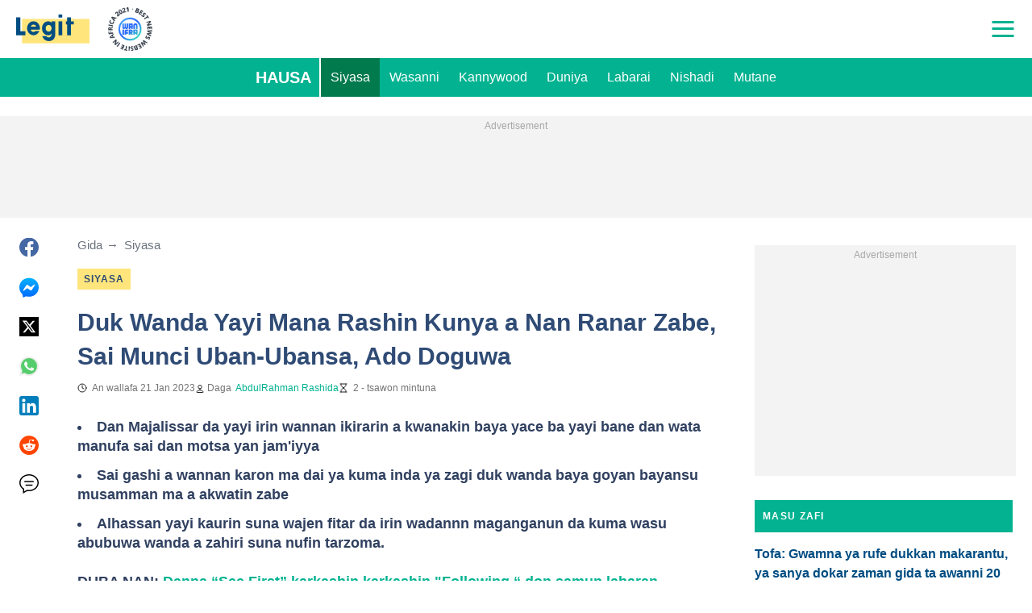

--- FILE ---
content_type: application/javascript
request_url: https://htlbid.com/build/99decdd9-b308-45d4-942b-74e0f2776b21/htlbid.js
body_size: 7709
content:
/*HTLv3*/(e=>{e.ADITUDE_WRAPPER_CONFIG={SITE_DOMAIN:"legit.ng",HTLBID_GLOBAL:"htl",BID_MODIFIERS:{seedtag:.9,smilewanted:.9},PREBID_ALIASES:[],GPT_SET_CENTERING:!0,PREBID_CONFIG:{minBidCacheTTL:0,eventHistoryTTL:30,enableTIDs:!0,useBidCache:!0,priceGranularity:{buckets:[{max:3,increment:.01},{max:8,increment:.05},{max:10,increment:.5},{max:50,increment:1}]},userSync:{filterSettings:{iframe:{bidders:"*",filter:"include"}},auctionDelay:300},v3Settings:{gdpr:{timeout:2e3},gpp:{timeout:2e3}},floors:{}},PREBID_GLOBAL:"pbjs",SLOT_PREFIX:"",ALL_AD_UNITS:[{slot:".htlad-legit_anchor",code:"/76590364/legit_anchor",targeting:{},interstitial:!1,oop:!1,mediaTypes:{banner:{sizes:[{sizes:[[320,50],[320,100]],viewport:[0,0]},{sizes:[[728,90],[970,90],[1e3,90]],viewport:[1024,0]}]}},bids:[{viewport:[0,0],bids:[[{bidder:"sharethrough",params:{pkey:"pyzVFhpcSP37FTEPWiDPbk4t"}},{bidder:"ix",params:{siteId:"605404"}},{bidder:"medianet",params:{cid:"8CU1FDX19",crid:"953749482"}},{bidder:"minutemedia",params:{org:"01hdknevqs9t",placementId:"hb_display"}},{bidder:"sovrn",params:{tagid:"1265435"}},{bidder:"smilewanted",params:{zoneId:"legit.ng_hb_display"}},{bidder:"appnexus",params:{placementId:33991885}},{bidder:"pubmatic",params:{publisherId:"161689"}},{bidder:"rubicon",params:{accountId:"24358",siteId:"417294",zoneId:"2356954",position:"btf"}},{bidder:"triplelift",params:{inventoryCode:"legit_anchor_HDX"}},{bidder:"openx",params:{delDomain:"legitmedia-d.openx.net",unit:"561220528"}},{bidder:"gumgum",params:{zone:"qnrvukio"}},{bidder:"unruly",params:{siteId:247614}},{bidder:"eskimi",params:{placementId:3109}},{bidder:"seedtag",params:{publisherId:"1818-5814-01",adUnitId:"35237971",placement:"inScreen"}},{bidder:"kueezrtb",params:{cId:"6836c50dce71dcca64dc45c5",pId:"65lk7c192882r0011813fn9"}},{bidder:"richaudience",params:{pid:"MP_yUuCbfNaqv_DSP",supplyType:"site"}},{bidder:"cpmstar",params:{placementId:90636}},{bidder:"adagio",params:{organizationId:"1533",site:"legit-ng",placement:"legit_anchor",environment:"mobile",adUnitElementId:"div-id",useAdUnitCodeAsAdUnitElementId:!0}},{bidder:"optidigital",params:{placementId:"Anchor",publisherId:"p406"}},{bidder:"oms",params:{publisherId:21322}}]]},{viewport:[1024,0],bids:[[{bidder:"sharethrough",params:{pkey:"pyzVFhpcSP37FTEPWiDPbk4t"}},{bidder:"ix",params:{siteId:"605404"}},{bidder:"medianet",params:{cid:"8CU1FDX19",crid:"953749482"}},{bidder:"minutemedia",params:{org:"01hdknevqs9t",placementId:"hb_display"}},{bidder:"sovrn",params:{tagid:"1265435"}},{bidder:"smilewanted",params:{zoneId:"legit.ng_hb_display"}},{bidder:"appnexus",params:{placementId:33991885}},{bidder:"pubmatic",params:{publisherId:"161689"}},{bidder:"rubicon",params:{accountId:"24358",siteId:"417294",zoneId:"2356954",position:"btf"}},{bidder:"triplelift",params:{inventoryCode:"legit_anchor_HDX"}},{bidder:"openx",params:{delDomain:"legitmedia-d.openx.net",unit:"561220538"}},{bidder:"gumgum",params:{zone:"qnrvukio"}},{bidder:"unruly",params:{siteId:247614}},{bidder:"eskimi",params:{placementId:3109}},{bidder:"seedtag",params:{publisherId:"1818-5814-01",adUnitId:"35237971",placement:"inScreen"}},{bidder:"kueezrtb",params:{cId:"6836c50dce71dcca64dc45c5",pId:"65lk7c192882r0011813fn9"}},{bidder:"richaudience",params:{pid:"MP_yUuCbfNaqv_DSP",supplyType:"site"}},{bidder:"cpmstar",params:{placementId:90636}},{bidder:"adagio",params:{organizationId:"1533",site:"legit-ng",placement:"legit_anchor",environment:"desktop",adUnitElementId:"div-id",useAdUnitCodeAsAdUnitElementId:!0}},{bidder:"optidigital",params:{placementId:"Anchor",publisherId:"p406"}},{bidder:"oms",params:{publisherId:21322}}]]}]},{slot:".htlad-legit_bottom_rectangle",code:"/76590364/legit_sidebar_bottom",targeting:{},interstitial:!1,oop:!1,mediaTypes:{banner:{sizes:[{sizes:[[300,250]],viewport:[0,0]},{sizes:[[160,600],[300,250],[300,600],"fluid"],viewport:[1024,0]}]}},bids:[{viewport:[0,0],bids:[[{bidder:"sharethrough",params:{pkey:"pyzVFhpcSP37FTEPWiDPbk4t"}},{bidder:"ix",params:{siteId:"605404"}},{bidder:"medianet",params:{cid:"8CU1FDX19",crid:"953749482"}},{bidder:"minutemedia",params:{org:"01hdknevqs9t",placementId:"hb_display"}},{bidder:"sovrn",params:{tagid:"1265441"}},{bidder:"smilewanted",params:{zoneId:"legit.ng_hb_display"}},{bidder:"appnexus",params:{placementId:33991885}},{bidder:"pubmatic",params:{publisherId:"161689"}},{bidder:"rubicon",params:{accountId:"24358",siteId:"417294",zoneId:"2356962",position:"btf"}},{bidder:"triplelift",params:{inventoryCode:"legit_interscroller_mobile_300x600"}},{bidder:"openx",params:{delDomain:"legitmedia-d.openx.net",unit:"561220560"}},{bidder:"gumgum",params:{zone:"qnrvukio",slot:1293192}},{bidder:"unruly",params:{siteId:247614}},{bidder:"eskimi",params:{placementId:3109}},{bidder:"seedtag",params:{publisherId:"1818-5814-01",adUnitId:"35237981",placement:"inBanner"}},{bidder:"kueezrtb",params:{cId:"6836c50dce71dcca64dc45c5",pId:"65lk7c192882r0011813fn9"}},{bidder:"richaudience",params:{pid:"MP_yUuCbfNaqv_DSP",supplyType:"site"}},{bidder:"cpmstar",params:{placementId:90636}},{bidder:"adagio",params:{organizationId:"1533",site:"legit-ng",placement:"legit_bottom_rectangle",environment:"mobile",adUnitElementId:"div-id",useAdUnitCodeAsAdUnitElementId:!0}},{bidder:"optidigital",params:{placementId:"Rectangle",publisherId:"p406"}},{bidder:"oms",params:{publisherId:21322}}]]},{viewport:[1024,0],bids:[[{bidder:"sharethrough",params:{pkey:"pyzVFhpcSP37FTEPWiDPbk4t"}},{bidder:"ix",params:{siteId:"605404"}},{bidder:"medianet",params:{cid:"8CU1FDX19",crid:"953749482"}},{bidder:"minutemedia",params:{org:"01hdknevqs9t",placementId:"hb_display"}},{bidder:"sovrn",params:{tagid:"1265441"}},{bidder:"smilewanted",params:{zoneId:"legit.ng_hb_display"}},{bidder:"appnexus",params:{placementId:33991885}},{bidder:"pubmatic",params:{publisherId:"161689"}},{bidder:"rubicon",params:{accountId:"24358",siteId:"417294",zoneId:"2356962",position:"btf"}},{bidder:"triplelift",params:{inventoryCode:"legit_interscroller_mobile_300x600"}},{bidder:"openx",params:{delDomain:"legitmedia-d.openx.net",unit:"561220560"}},{bidder:"gumgum",params:{zone:"qnrvukio",slot:1293192}},{bidder:"unruly",params:{siteId:247614}},{bidder:"eskimi",params:{placementId:3109}},{bidder:"seedtag",params:{publisherId:"1818-5814-01",adUnitId:"35237981",placement:"inBanner"}},{bidder:"kueezrtb",params:{cId:"6836c50dce71dcca64dc45c5",pId:"65lk7c192882r0011813fn9"}},{bidder:"richaudience",params:{pid:"MP_yUuCbfNaqv_DSP",supplyType:"site"}},{bidder:"cpmstar",params:{placementId:90636}},{bidder:"adagio",params:{organizationId:"1533",site:"legit-ng",placement:"legit_bottom_rectangle",environment:"desktop",adUnitElementId:"div-id",useAdUnitCodeAsAdUnitElementId:!0}},{bidder:"optidigital",params:{placementId:"Rectangle",publisherId:"p406"}},{bidder:"openx",params:{delDomain:"legitmedia-d.openx.net",unit:"561220563"}},{bidder:"openx",params:{delDomain:"legitmedia-d.openx.net",unit:"561220557"}},{bidder:"oms",params:{publisherId:21322}}]]}]},{slot:".htlad-legit_desktop_branding",code:"/76590364/legit_branding",targeting:{},interstitial:!1,oop:!1,mediaTypes:{banner:{sizes:[{sizes:[],viewport:[0,0]},{sizes:[[1,1]],viewport:[1024,0]}]}},bids:[{viewport:[0,0],bids:[]},{viewport:[1024,0],bids:[]}]},{slot:".htlad-legit_home_bottom_1",code:"/76590364/legit_tenancy_01",targeting:{},interstitial:!1,oop:!1,mediaTypes:{banner:{sizes:[{sizes:[[300,250],"fluid"],viewport:[0,0]},{sizes:[[300,250],"fluid"],viewport:[1024,0]}]}},bids:[{viewport:[0,0],bids:[[{bidder:"sharethrough",params:{pkey:"pyzVFhpcSP37FTEPWiDPbk4t"}},{bidder:"ix",params:{siteId:"605404"}},{bidder:"medianet",params:{cid:"8CU1FDX19",crid:"953749482"}},{bidder:"minutemedia",params:{org:"01hdknevqs9t",placementId:"hb_display"}},{bidder:"sovrn",params:{tagid:"1265441"}},{bidder:"smilewanted",params:{zoneId:"legit.ng_hb_display"}},{bidder:"appnexus",params:{placementId:33991885}},{bidder:"pubmatic",params:{publisherId:"161689"}},{bidder:"rubicon",params:{accountId:"24358",siteId:"417294",zoneId:"2356962",position:"btf"}},{bidder:"triplelift",params:{inventoryCode:"legit_intext_HDX_300x250"}},{bidder:"gumgum",params:{zone:"qnrvukio",slot:1293192}},{bidder:"unruly",params:{siteId:247614}},{bidder:"eskimi",params:{placementId:3109}},{bidder:"seedtag",params:{publisherId:"1818-5814-01",adUnitId:"35237981",placement:"inBanner"}},{bidder:"kueezrtb",params:{cId:"6836c50dce71dcca64dc45c5",pId:"65lk7c192882r0011813fn9"}},{bidder:"richaudience",params:{pid:"MP_yUuCbfNaqv_DSP",supplyType:"site"}},{bidder:"cpmstar",params:{placementId:90636}},{bidder:"adagio",params:{organizationId:"1533",site:"legit-ng",placement:"legit_home_bottom_1",environment:"mobile",adUnitElementId:"div-id",useAdUnitCodeAsAdUnitElementId:!0}},{bidder:"optidigital",params:{placementId:"Rectangle",publisherId:"p406"}},{bidder:"openx",params:{delDomain:"legitmedia-d.openx.net",unit:"561220560"}},{bidder:"oms",params:{publisherId:21322}}]]},{viewport:[1024,0],bids:[[{bidder:"sharethrough",params:{pkey:"pyzVFhpcSP37FTEPWiDPbk4t"}},{bidder:"ix",params:{siteId:"605404"}},{bidder:"medianet",params:{cid:"8CU1FDX19",crid:"953749482"}},{bidder:"minutemedia",params:{org:"01hdknevqs9t",placementId:"hb_display"}},{bidder:"sovrn",params:{tagid:"1265441"}},{bidder:"smilewanted",params:{zoneId:"legit.ng_hb_display"}},{bidder:"appnexus",params:{placementId:33991885}},{bidder:"pubmatic",params:{publisherId:"161689"}},{bidder:"rubicon",params:{accountId:"24358",siteId:"417294",zoneId:"2356962",position:"btf"}},{bidder:"triplelift",params:{inventoryCode:"legit_intext_HDX_300x250"}},{bidder:"gumgum",params:{zone:"qnrvukio",slot:1293192}},{bidder:"unruly",params:{siteId:247614}},{bidder:"eskimi",params:{placementId:3109}},{bidder:"seedtag",params:{publisherId:"1818-5814-01",adUnitId:"35237981",placement:"inBanner"}},{bidder:"kueezrtb",params:{cId:"6836c50dce71dcca64dc45c5",pId:"65lk7c192882r0011813fn9"}},{bidder:"richaudience",params:{pid:"MP_yUuCbfNaqv_DSP",supplyType:"site"}},{bidder:"cpmstar",params:{placementId:90636}},{bidder:"adagio",params:{organizationId:"1533",site:"legit-ng",placement:"legit_home_bottom_1",environment:"desktop",adUnitElementId:"div-id",useAdUnitCodeAsAdUnitElementId:!0}},{bidder:"optidigital",params:{placementId:"Rectangle",publisherId:"p406"}},{bidder:"openx",params:{delDomain:"legitmedia-d.openx.net",unit:"561220560"}},{bidder:"oms",params:{publisherId:21322}}]]}]},{slot:".htlad-legit_home_bottom_2",code:"/76590364/legit_tenancy_02",targeting:{},interstitial:!1,oop:!1,mediaTypes:{banner:{sizes:[{sizes:[[300,250],"fluid"],viewport:[0,0]},{sizes:[[300,250],"fluid"],viewport:[1024,0]}]}},bids:[{viewport:[0,0],bids:[[{bidder:"sharethrough",params:{pkey:"pyzVFhpcSP37FTEPWiDPbk4t"}},{bidder:"ix",params:{siteId:"605404"}},{bidder:"medianet",params:{cid:"8CU1FDX19",crid:"953749482"}},{bidder:"minutemedia",params:{org:"01hdknevqs9t",placementId:"hb_display"}},{bidder:"sovrn",params:{tagid:"1265441"}},{bidder:"smilewanted",params:{zoneId:"legit.ng_hb_display"}},{bidder:"appnexus",params:{placementId:33991885}},{bidder:"pubmatic",params:{publisherId:"161689"}},{bidder:"rubicon",params:{accountId:"24358",siteId:"417294",zoneId:"2356962",position:"btf"}},{bidder:"triplelift",params:{inventoryCode:"legit_intext_HDX_300x250"}},{bidder:"gumgum",params:{zone:"qnrvukio",slot:1293192}},{bidder:"unruly",params:{siteId:247614}},{bidder:"eskimi",params:{placementId:3109}},{bidder:"seedtag",params:{publisherId:"1818-5814-01",adUnitId:"35237981",placement:"inBanner"}},{bidder:"kueezrtb",params:{cId:"6836c50dce71dcca64dc45c5",pId:"65lk7c192882r0011813fn9"}},{bidder:"richaudience",params:{pid:"MP_yUuCbfNaqv_DSP",supplyType:"site"}},{bidder:"cpmstar",params:{placementId:90636}},{bidder:"adagio",params:{organizationId:"1533",site:"legit-ng",placement:"legit_home_bottom_2",environment:"mobile",adUnitElementId:"div-id",useAdUnitCodeAsAdUnitElementId:!0}},{bidder:"optidigital",params:{placementId:"Rectangle",publisherId:"p406"}},{bidder:"openx",params:{delDomain:"legitmedia-d.openx.net",unit:"561220560"}},{bidder:"oms",params:{publisherId:21322}}]]},{viewport:[1024,0],bids:[[{bidder:"sharethrough",params:{pkey:"pyzVFhpcSP37FTEPWiDPbk4t"}},{bidder:"ix",params:{siteId:"605404"}},{bidder:"medianet",params:{cid:"8CU1FDX19",crid:"953749482"}},{bidder:"minutemedia",params:{org:"01hdknevqs9t",placementId:"hb_display"}},{bidder:"sovrn",params:{tagid:"1265441"}},{bidder:"smilewanted",params:{zoneId:"legit.ng_hb_display"}},{bidder:"appnexus",params:{placementId:33991885}},{bidder:"pubmatic",params:{publisherId:"161689"}},{bidder:"rubicon",params:{accountId:"24358",siteId:"417294",zoneId:"2356962",position:"btf"}},{bidder:"triplelift",params:{inventoryCode:"legit_intext_HDX_300x250"}},{bidder:"gumgum",params:{zone:"qnrvukio",slot:1293192}},{bidder:"unruly",params:{siteId:247614}},{bidder:"eskimi",params:{placementId:3109}},{bidder:"seedtag",params:{publisherId:"1818-5814-01",adUnitId:"35237981",placement:"inBanner"}},{bidder:"kueezrtb",params:{cId:"6836c50dce71dcca64dc45c5",pId:"65lk7c192882r0011813fn9"}},{bidder:"richaudience",params:{pid:"MP_yUuCbfNaqv_DSP",supplyType:"site"}},{bidder:"cpmstar",params:{placementId:90636}},{bidder:"adagio",params:{organizationId:"1533",site:"legit-ng",placement:"legit_home_bottom_2",environment:"desktop",adUnitElementId:"div-id",useAdUnitCodeAsAdUnitElementId:!0}},{bidder:"optidigital",params:{placementId:"Rectangle",publisherId:"p406"}},{bidder:"openx",params:{delDomain:"legitmedia-d.openx.net",unit:"561220560"}},{bidder:"oms",params:{publisherId:21322}}]]}]},{slot:".htlad-legit_home_bottom_3",code:"/76590364/legit_tenancy_03",targeting:{},interstitial:!1,oop:!1,mediaTypes:{banner:{sizes:[{sizes:[[300,250],"fluid"],viewport:[0,0]},{sizes:[[300,250],"fluid"],viewport:[1024,0]}]}},bids:[{viewport:[0,0],bids:[[{bidder:"sharethrough",params:{pkey:"pyzVFhpcSP37FTEPWiDPbk4t"}},{bidder:"ix",params:{siteId:"605404"}},{bidder:"medianet",params:{cid:"8CU1FDX19",crid:"953749482"}},{bidder:"minutemedia",params:{org:"01hdknevqs9t",placementId:"hb_display"}},{bidder:"sovrn",params:{tagid:"1265441"}},{bidder:"smilewanted",params:{zoneId:"legit.ng_hb_display"}},{bidder:"appnexus",params:{placementId:33991885}},{bidder:"pubmatic",params:{publisherId:"161689"}},{bidder:"rubicon",params:{accountId:"24358",siteId:"417294",zoneId:"2356962",position:"btf"}},{bidder:"triplelift",params:{inventoryCode:"legit_intext_HDX_300x250"}},{bidder:"gumgum",params:{zone:"qnrvukio",slot:1293192}},{bidder:"unruly",params:{siteId:247614}},{bidder:"eskimi",params:{placementId:3109}},{bidder:"seedtag",params:{publisherId:"1818-5814-01",adUnitId:"35237981",placement:"inBanner"}},{bidder:"kueezrtb",params:{cId:"6836c50dce71dcca64dc45c5",pId:"65lk7c192882r0011813fn9"}},{bidder:"richaudience",params:{pid:"MP_yUuCbfNaqv_DSP",supplyType:"site"}},{bidder:"cpmstar",params:{placementId:90636}},{bidder:"adagio",params:{organizationId:"1533",site:"legit-ng",placement:"legit_home_bottom_3",environment:"mobile",adUnitElementId:"div-id",useAdUnitCodeAsAdUnitElementId:!0}},{bidder:"optidigital",params:{placementId:"Rectangle",publisherId:"p406"}},{bidder:"openx",params:{delDomain:"legitmedia-d.openx.net",unit:"561220560"}},{bidder:"oms",params:{publisherId:21322}}]]},{viewport:[1024,0],bids:[[{bidder:"sharethrough",params:{pkey:"pyzVFhpcSP37FTEPWiDPbk4t"}},{bidder:"ix",params:{siteId:"605404"}},{bidder:"medianet",params:{cid:"8CU1FDX19",crid:"953749482"}},{bidder:"minutemedia",params:{org:"01hdknevqs9t",placementId:"hb_display"}},{bidder:"sovrn",params:{tagid:"1265441"}},{bidder:"smilewanted",params:{zoneId:"legit.ng_hb_display"}},{bidder:"appnexus",params:{placementId:33991885}},{bidder:"pubmatic",params:{publisherId:"161689"}},{bidder:"rubicon",params:{accountId:"24358",siteId:"417294",zoneId:"2356962",position:"btf"}},{bidder:"triplelift",params:{inventoryCode:"legit_intext_HDX_300x250"}},{bidder:"gumgum",params:{zone:"qnrvukio",slot:1293192}},{bidder:"unruly",params:{siteId:247614}},{bidder:"eskimi",params:{placementId:3109}},{bidder:"seedtag",params:{publisherId:"1818-5814-01",adUnitId:"35237981",placement:"inBanner"}},{bidder:"kueezrtb",params:{cId:"6836c50dce71dcca64dc45c5",pId:"65lk7c192882r0011813fn9"}},{bidder:"richaudience",params:{pid:"MP_yUuCbfNaqv_DSP",supplyType:"site"}},{bidder:"cpmstar",params:{placementId:90636}},{bidder:"adagio",params:{organizationId:"1533",site:"legit-ng",placement:"legit_home_bottom_3",environment:"desktop",adUnitElementId:"div-id",useAdUnitCodeAsAdUnitElementId:!0}},{bidder:"optidigital",params:{placementId:"Rectangle",publisherId:"p406"}},{bidder:"openx",params:{delDomain:"legitmedia-d.openx.net",unit:"561220560"}},{bidder:"oms",params:{publisherId:21322}}]]}]},{slot:".htlad-legit_home_mid",code:"/76590364/legit_03",targeting:{},interstitial:!1,oop:!1,mediaTypes:{banner:{sizes:[{sizes:["fluid",[300,250],[320,50],[320,100]],viewport:[0,0]},{sizes:["fluid",[728,90],[970,90]],viewport:[1024,0]}]}},bids:[{viewport:[0,0],bids:[[{bidder:"sharethrough",params:{pkey:"pyzVFhpcSP37FTEPWiDPbk4t"}},{bidder:"ix",params:{siteId:"605404"}},{bidder:"medianet",params:{cid:"8CU1FDX19",crid:"953749482"}},{bidder:"minutemedia",params:{org:"01hdknevqs9t",placementId:"hb_display"}},{bidder:"sovrn",params:{tagid:"1265441"}},{bidder:"smilewanted",params:{zoneId:"legit.ng_hb_display"}},{bidder:"appnexus",params:{placementId:33991885}},{bidder:"pubmatic",params:{publisherId:"161689"}},{bidder:"rubicon",params:{accountId:"24358",siteId:"417294",zoneId:"2356962",position:"btf"}},{bidder:"triplelift",params:{inventoryCode:"legit_intext_HDX_300x250"}},{bidder:"gumgum",params:{zone:"qnrvukio",slot:1293192}},{bidder:"unruly",params:{siteId:247614}},{bidder:"eskimi",params:{placementId:3109}},{bidder:"seedtag",params:{publisherId:"1818-5814-01",adUnitId:"35237981",placement:"inBanner"}},{bidder:"kueezrtb",params:{cId:"6836c50dce71dcca64dc45c5",pId:"65lk7c192882r0011813fn9"}},{bidder:"richaudience",params:{pid:"MP_yUuCbfNaqv_DSP",supplyType:"site"}},{bidder:"cpmstar",params:{placementId:90636}},{bidder:"adagio",params:{organizationId:"1533",site:"legit-ng",placement:"legit_home_mid",environment:"mobile",adUnitElementId:"div-id",useAdUnitCodeAsAdUnitElementId:!0}},{bidder:"openx",params:{delDomain:"legitmedia-d.openx.net",unit:"561220569"}},{bidder:"openx",params:{delDomain:"legitmedia-d.openx.net",unit:"561220566"}},{bidder:"openx",params:{delDomain:"legitmedia-d.openx.net",unit:"561220560"}},{bidder:"oms",params:{publisherId:21322}}]]},{viewport:[1024,0],bids:[[{bidder:"sharethrough",params:{pkey:"pyzVFhpcSP37FTEPWiDPbk4t"}},{bidder:"ix",params:{siteId:"605404"}},{bidder:"medianet",params:{cid:"8CU1FDX19",crid:"953749482"}},{bidder:"minutemedia",params:{org:"01hdknevqs9t",placementId:"hb_display"}},{bidder:"sovrn",params:{tagid:"1265441"}},{bidder:"smilewanted",params:{zoneId:"legit.ng_hb_display"}},{bidder:"appnexus",params:{placementId:33991885}},{bidder:"pubmatic",params:{publisherId:"161689"}},{bidder:"rubicon",params:{accountId:"24358",siteId:"417294",zoneId:"2356962",position:"btf"}},{bidder:"triplelift",params:{inventoryCode:"legit_intext_HDX_300x250"}},{bidder:"gumgum",params:{zone:"qnrvukio",slot:1293192}},{bidder:"unruly",params:{siteId:247614}},{bidder:"eskimi",params:{placementId:3109}},{bidder:"seedtag",params:{publisherId:"1818-5814-01",adUnitId:"35237981",placement:"inBanner"}},{bidder:"kueezrtb",params:{cId:"6836c50dce71dcca64dc45c5",pId:"65lk7c192882r0011813fn9"}},{bidder:"richaudience",params:{pid:"MP_yUuCbfNaqv_DSP",supplyType:"site"}},{bidder:"cpmstar",params:{placementId:90636}},{bidder:"adagio",params:{organizationId:"1533",site:"legit-ng",placement:"legit_home_mid",environment:"desktop",adUnitElementId:"div-id",useAdUnitCodeAsAdUnitElementId:!0}},{bidder:"openx",params:{delDomain:"legitmedia-d.openx.net",unit:"561220544"}},{bidder:"openx",params:{delDomain:"legitmedia-d.openx.net",unit:"561220553"}},{bidder:"oms",params:{publisherId:21322}}]]}]},{slot:".htlad-legit_home_rectangle",code:"/76590364/legit_02",targeting:{},interstitial:!1,oop:!1,mediaTypes:{banner:{sizes:[{sizes:[[320,50]],viewport:[0,0]},{sizes:[[300,250]],viewport:[1024,0]}]}},bids:[{viewport:[0,0],bids:[[{bidder:"sharethrough",params:{pkey:"pyzVFhpcSP37FTEPWiDPbk4t"}},{bidder:"ix",params:{siteId:"605404"}},{bidder:"medianet",params:{cid:"8CU1FDX19",crid:"953749482"}},{bidder:"minutemedia",params:{org:"01hdknevqs9t",placementId:"hb_display"}},{bidder:"sovrn",params:{tagid:"1265441"}},{bidder:"smilewanted",params:{zoneId:"legit.ng_hb_display"}},{bidder:"appnexus",params:{placementId:33991885}},{bidder:"pubmatic",params:{publisherId:"161689"}},{bidder:"rubicon",params:{accountId:"24358",siteId:"417294",zoneId:"2356962",position:"btf"}},{bidder:"triplelift",params:{inventoryCode:"legit_intext_HDX_300x250"}},{bidder:"openx",params:{delDomain:"legitmedia-d.openx.net",unit:"561220569"}},{bidder:"gumgum",params:{zone:"qnrvukio",slot:1293192}},{bidder:"unruly",params:{siteId:247614}},{bidder:"eskimi",params:{placementId:3109}},{bidder:"seedtag",params:{publisherId:"1818-5814-01",adUnitId:"35237981",placement:"inBanner"}},{bidder:"kueezrtb",params:{cId:"6836c50dce71dcca64dc45c5",pId:"65lk7c192882r0011813fn9"}},{bidder:"richaudience",params:{pid:"MP_yUuCbfNaqv_DSP",supplyType:"site"}},{bidder:"cpmstar",params:{placementId:90636}},{bidder:"adagio",params:{organizationId:"1533",site:"legit-ng",placement:"legit_home_rectangle",environment:"mobile",adUnitElementId:"div-id",useAdUnitCodeAsAdUnitElementId:!0}},{bidder:"optidigital",params:{placementId:"Rectangle",publisherId:"p406"}},{bidder:"oms",params:{publisherId:21322}}]]},{viewport:[1024,0],bids:[[{bidder:"sharethrough",params:{pkey:"pyzVFhpcSP37FTEPWiDPbk4t"}},{bidder:"ix",params:{siteId:"605404"}},{bidder:"medianet",params:{cid:"8CU1FDX19",crid:"953749482"}},{bidder:"minutemedia",params:{org:"01hdknevqs9t",placementId:"hb_display"}},{bidder:"sovrn",params:{tagid:"1265441"}},{bidder:"smilewanted",params:{zoneId:"legit.ng_hb_display"}},{bidder:"appnexus",params:{placementId:33991885}},{bidder:"pubmatic",params:{publisherId:"161689"}},{bidder:"rubicon",params:{accountId:"24358",siteId:"417294",zoneId:"2356962",position:"btf"}},{bidder:"triplelift",params:{inventoryCode:"legit_intext_HDX_300x250"}},{bidder:"openx",params:{delDomain:"legitmedia-d.openx.net",unit:"561220560"}},{bidder:"gumgum",params:{zone:"qnrvukio",slot:1293192}},{bidder:"unruly",params:{siteId:247614}},{bidder:"eskimi",params:{placementId:3109}},{bidder:"seedtag",params:{publisherId:"1818-5814-01",adUnitId:"35237981",placement:"inBanner"}},{bidder:"kueezrtb",params:{cId:"6836c50dce71dcca64dc45c5",pId:"65lk7c192882r0011813fn9"}},{bidder:"richaudience",params:{pid:"MP_yUuCbfNaqv_DSP",supplyType:"site"}},{bidder:"cpmstar",params:{placementId:90636}},{bidder:"adagio",params:{organizationId:"1533",site:"legit-ng",placement:"legit_home_rectangle",environment:"desktop",adUnitElementId:"div-id",useAdUnitCodeAsAdUnitElementId:!0}},{bidder:"optidigital",params:{placementId:"Rectangle",publisherId:"p406"}},{bidder:"oms",params:{publisherId:21322}}]]}]},{slot:".htlad-legit_interscroller",code:"/76590364/legit_interscroller",targeting:{},interstitial:!1,oop:!1,mediaTypes:{banner:{sizes:[{sizes:[[300,600],[320,480]],viewport:[0,0]},{sizes:[],viewport:[1024,0]}]}},bids:[{viewport:[0,0],bids:[[{bidder:"sharethrough",params:{pkey:"pyzVFhpcSP37FTEPWiDPbk4t"}},{bidder:"ix",params:{siteId:"605404"}},{bidder:"medianet",params:{cid:"8CU1FDX19",crid:"953749482"}},{bidder:"minutemedia",params:{org:"01hdknevqs9t",placementId:"hb_display"}},{bidder:"sovrn",params:{tagid:"1265444"}},{bidder:"smilewanted",params:{zoneId:"legit.ng_hb_display"}},{bidder:"appnexus",params:{placementId:33991885}},{bidder:"pubmatic",params:{publisherId:"161689"}},{bidder:"rubicon",params:{accountId:"24358",siteId:"417294",zoneId:"2643850",position:"btf"}},{bidder:"triplelift",params:{inventoryCode:"legit_interscroller_mobile_300x600"}},{bidder:"gumgum",params:{zone:"qnrvukio",slot:1293192}},{bidder:"unruly",params:{siteId:247614}},{bidder:"eskimi",params:{placementId:3109}},{bidder:"seedtag",params:{publisherId:"1818-5814-01",adUnitId:"35237988",placement:"inBanner"}},{bidder:"kueezrtb",params:{cId:"6836c50dce71dcca64dc45c5",pId:"65lk7c192882r0011813fn9"}},{bidder:"richaudience",params:{pid:"MP_yUuCbfNaqv_DSP",supplyType:"site"}},{bidder:"cpmstar",params:{placementId:90636}},{bidder:"adagio",params:{organizationId:"1533",site:"legit-ng",placement:"legit_interscroller",environment:"mobile",adUnitElementId:"div-id",useAdUnitCodeAsAdUnitElementId:!0}},{bidder:"optidigital",params:{placementId:"Interscroller",publisherId:"p406"}},{bidder:"openx",params:{delDomain:"legitmedia-d.openx.net",unit:"561220572"}},{bidder:"openx",params:{delDomain:"legitmedia-d.openx.net",unit:"561220575"}},{bidder:"oms",params:{publisherId:21322}}]]},{viewport:[1024,0],bids:[]}]},{slot:".htlad-legit_intext_bottom",code:"/76590364/legit_intext_03",targeting:{},interstitial:!1,oop:!1,mediaTypes:{banner:{sizes:[{sizes:["fluid",[300,250],[320,50],[320,100]],viewport:[0,0]},{sizes:[[728,90],[300,250],"fluid"],viewport:[1024,0]}]}},bids:[{viewport:[0,0],bids:[[{bidder:"sharethrough",params:{pkey:"pyzVFhpcSP37FTEPWiDPbk4t"}},{bidder:"ix",params:{siteId:"605404"}},{bidder:"medianet",params:{cid:"8CU1FDX19",crid:"953749482"}},{bidder:"minutemedia",params:{org:"01hdknevqs9t",placementId:"hb_display"}},{bidder:"sovrn",params:{tagid:"1265439"}},{bidder:"smilewanted",params:{zoneId:"legit.ng_hb_display"}},{bidder:"appnexus",params:{placementId:33991885}},{bidder:"pubmatic",params:{publisherId:"161689"}},{bidder:"rubicon",params:{accountId:"24358",siteId:"417294",zoneId:"2356960",position:"btf"}},{bidder:"triplelift",params:{inventoryCode:"legit_intext_HDX_300x250"}},{bidder:"gumgum",params:{zone:"qnrvukio",slot:1293192}},{bidder:"unruly",params:{siteId:247614}},{bidder:"eskimi",params:{placementId:3109}},{bidder:"seedtag",params:{publisherId:"1818-5814-01",adUnitId:"35237980",placement:"inArticle"}},{bidder:"kueezrtb",params:{cId:"6836c50dce71dcca64dc45c5",pId:"65lk7c192882r0011813fn9"}},{bidder:"richaudience",params:{pid:"MP_yUuCbfNaqv_DSP",supplyType:"site"}},{bidder:"cpmstar",params:{placementId:90636}},{bidder:"adagio",params:{organizationId:"1533",site:"legit-ng",placement:"legit_intext_bottom",environment:"mobile",adUnitElementId:"div-id",useAdUnitCodeAsAdUnitElementId:!0}},{bidder:"optidigital",params:{placementId:"In_text",publisherId:"p406"}},{bidder:"openx",params:{delDomain:"legitmedia-d.openx.net",unit:"561220535"}},{bidder:"openx",params:{delDomain:"legitmedia-d.openx.net",unit:"561220529"}},{bidder:"openx",params:{delDomain:"legitmedia-d.openx.net",unit:"561220531"}},{bidder:"oms",params:{publisherId:21322}}]]},{viewport:[1024,0],bids:[[{bidder:"sharethrough",params:{pkey:"pyzVFhpcSP37FTEPWiDPbk4t"}},{bidder:"ix",params:{siteId:"605404"}},{bidder:"medianet",params:{cid:"8CU1FDX19",crid:"953749482"}},{bidder:"minutemedia",params:{org:"01hdknevqs9t",placementId:"hb_display"}},{bidder:"sovrn",params:{tagid:"1265439"}},{bidder:"smilewanted",params:{zoneId:"legit.ng_hb_display"}},{bidder:"appnexus",params:{placementId:33991885}},{bidder:"pubmatic",params:{publisherId:"161689"}},{bidder:"rubicon",params:{accountId:"24358",siteId:"417294",zoneId:"2356960",position:"btf"}},{bidder:"triplelift",params:{inventoryCode:"legit_intext_HDX_300x250"}},{bidder:"gumgum",params:{zone:"qnrvukio",slot:1293192}},{bidder:"unruly",params:{siteId:247614}},{bidder:"eskimi",params:{placementId:3109}},{bidder:"seedtag",params:{publisherId:"1818-5814-01",adUnitId:"35237980",placement:"inArticle"}},{bidder:"kueezrtb",params:{cId:"6836c50dce71dcca64dc45c5",pId:"65lk7c192882r0011813fn9"}},{bidder:"richaudience",params:{pid:"MP_yUuCbfNaqv_DSP",supplyType:"site"}},{bidder:"cpmstar",params:{placementId:90636}},{bidder:"adagio",params:{organizationId:"1533",site:"legit-ng",placement:"legit_intext_bottom",environment:"desktop",adUnitElementId:"div-id",useAdUnitCodeAsAdUnitElementId:!0}},{bidder:"optidigital",params:{placementId:"In_text",publisherId:"p406"}},{bidder:"openx",params:{delDomain:"legitmedia-d.openx.net",unit:"561220537"}},{bidder:"openx",params:{delDomain:"legitmedia-d.openx.net",unit:"561220529"}},{bidder:"oms",params:{publisherId:21322}}]]}]},{slot:".htlad-legit_intext_mid",code:"/76590364/legit_intext_02",targeting:{},interstitial:!1,oop:!1,mediaTypes:{banner:{sizes:[{sizes:["fluid",[300,250],[320,50],[320,100]],viewport:[0,0]},{sizes:[[728,90],[300,250],"fluid"],viewport:[1024,0]}]}},bids:[{viewport:[0,0],bids:[[{bidder:"sharethrough",params:{pkey:"pyzVFhpcSP37FTEPWiDPbk4t"}},{bidder:"ix",params:{siteId:"605404"}},{bidder:"medianet",params:{cid:"8CU1FDX19",crid:"953749482"}},{bidder:"minutemedia",params:{org:"01hdknevqs9t",placementId:"hb_display"}},{bidder:"sovrn",params:{tagid:"1265439"}},{bidder:"smilewanted",params:{zoneId:"legit.ng_hb_display"}},{bidder:"appnexus",params:{placementId:33991885}},{bidder:"pubmatic",params:{publisherId:"161689"}},{bidder:"rubicon",params:{accountId:"24358",siteId:"417294",zoneId:"2356960",position:"btf"}},{bidder:"triplelift",params:{inventoryCode:"legit_intext_HDX_300x250"}},{bidder:"gumgum",params:{zone:"qnrvukio",slot:1293192}},{bidder:"unruly",params:{siteId:247614}},{bidder:"eskimi",params:{placementId:3109}},{bidder:"seedtag",params:{publisherId:"1818-5814-01",adUnitId:"35237979",placement:"inArticle"}},{bidder:"kueezrtb",params:{cId:"6836c50dce71dcca64dc45c5",pId:"65lk7c192882r0011813fn9"}},{bidder:"richaudience",params:{pid:"MP_yUuCbfNaqv_DSP",supplyType:"site"}},{bidder:"cpmstar",params:{placementId:90636}},{bidder:"adagio",params:{organizationId:"1533",site:"legit-ng",placement:"legit_intext_mid",environment:"mobile",adUnitElementId:"div-id",useAdUnitCodeAsAdUnitElementId:!0}},{bidder:"optidigital",params:{placementId:"In_text",publisherId:"p406"}},{bidder:"openx",params:{delDomain:"legitmedia-d.openx.net",unit:"561220531"}},{bidder:"openx",params:{delDomain:"legitmedia-d.openx.net",unit:"561220529"}},{bidder:"openx",params:{delDomain:"legitmedia-d.openx.net",unit:"561220535"}},{bidder:"oms",params:{publisherId:21322}}]]},{viewport:[1024,0],bids:[[{bidder:"sharethrough",params:{pkey:"pyzVFhpcSP37FTEPWiDPbk4t"}},{bidder:"ix",params:{siteId:"605404"}},{bidder:"medianet",params:{cid:"8CU1FDX19",crid:"953749482"}},{bidder:"minutemedia",params:{org:"01hdknevqs9t",placementId:"hb_display"}},{bidder:"sovrn",params:{tagid:"1265439"}},{bidder:"smilewanted",params:{zoneId:"legit.ng_hb_display"}},{bidder:"appnexus",params:{placementId:33991885}},{bidder:"pubmatic",params:{publisherId:"161689"}},{bidder:"rubicon",params:{accountId:"24358",siteId:"417294",zoneId:"2356960",position:"btf"}},{bidder:"triplelift",params:{inventoryCode:"legit_intext_HDX_300x250"}},{bidder:"gumgum",params:{zone:"qnrvukio",slot:1293192}},{bidder:"unruly",params:{siteId:247614}},{bidder:"eskimi",params:{placementId:3109}},{bidder:"seedtag",params:{publisherId:"1818-5814-01",adUnitId:"35237979",placement:"inArticle"}},{bidder:"kueezrtb",params:{cId:"6836c50dce71dcca64dc45c5",pId:"65lk7c192882r0011813fn9"}},{bidder:"richaudience",params:{pid:"MP_yUuCbfNaqv_DSP",supplyType:"site"}},{bidder:"cpmstar",params:{placementId:90636}},{bidder:"adagio",params:{organizationId:"1533",site:"legit-ng",placement:"legit_intext_mid",environment:"desktop",adUnitElementId:"div-id",useAdUnitCodeAsAdUnitElementId:!0}},{bidder:"optidigital",params:{placementId:"In_text",publisherId:"p406"}},{bidder:"openx",params:{delDomain:"legitmedia-d.openx.net",unit:"561220537"}},{bidder:"openx",params:{delDomain:"legitmedia-d.openx.net",unit:"561220529"}},{bidder:"oms",params:{publisherId:21322}}]]}]},{slot:".htlad-legit_intext_top",code:"/76590364/legit_intext",targeting:{},interstitial:!1,oop:!1,mediaTypes:{banner:{sizes:[{sizes:["fluid",[300,250],[320,50],[320,100]],viewport:[0,0]},{sizes:[[728,90],[300,250],"fluid"],viewport:[1024,0]}]}},bids:[{viewport:[0,0],bids:[[{bidder:"sharethrough",params:{pkey:"pyzVFhpcSP37FTEPWiDPbk4t"}},{bidder:"ix",params:{siteId:"605404"}},{bidder:"medianet",params:{cid:"8CU1FDX19",crid:"953749482"}},{bidder:"minutemedia",params:{org:"01hdknevqs9t",placementId:"hb_display"}},{bidder:"sovrn",params:{tagid:"1265439"}},{bidder:"smilewanted",params:{zoneId:"legit.ng_hb_display"}},{bidder:"appnexus",params:{placementId:33991885}},{bidder:"pubmatic",params:{publisherId:"161689"}},{bidder:"rubicon",params:{accountId:"24358",siteId:"417294",zoneId:"2356960",position:"atf"}},{bidder:"triplelift",params:{inventoryCode:"legit_intext_HDX_300x250"}},{bidder:"gumgum",params:{zone:"qnrvukio",slot:1293192}},{bidder:"unruly",params:{siteId:247614}},{bidder:"eskimi",params:{placementId:3109}},{bidder:"seedtag",params:{publisherId:"1818-5814-01",adUnitId:"35237979",placement:"inArticle"}},{bidder:"kueezrtb",params:{cId:"6836c50dce71dcca64dc45c5",pId:"65lk7c192882r0011813fn9"}},{bidder:"richaudience",params:{pid:"MP_yUuCbfNaqv_DSP",supplyType:"site"}},{bidder:"cpmstar",params:{placementId:90636}},{bidder:"adagio",params:{organizationId:"1533",site:"legit-ng",placement:"legit_intext_top",environment:"mobile",adUnitElementId:"div-id",useAdUnitCodeAsAdUnitElementId:!0}},{bidder:"optidigital",params:{placementId:"In_text",publisherId:"p406"}},{bidder:"openx",params:{delDomain:"legitmedia-d.openx.net",unit:"561220531"}},{bidder:"openx",params:{delDomain:"legitmedia-d.openx.net",unit:"561220529"}},{bidder:"openx",params:{delDomain:"legitmedia-d.openx.net",unit:"561220535"}},{bidder:"oms",params:{publisherId:21322}}]]},{viewport:[1024,0],bids:[[{bidder:"sharethrough",params:{pkey:"pyzVFhpcSP37FTEPWiDPbk4t"}},{bidder:"ix",params:{siteId:"605404"}},{bidder:"medianet",params:{cid:"8CU1FDX19",crid:"953749482"}},{bidder:"minutemedia",params:{org:"01hdknevqs9t",placementId:"hb_display"}},{bidder:"sovrn",params:{tagid:"1265439"}},{bidder:"smilewanted",params:{zoneId:"legit.ng_hb_display"}},{bidder:"appnexus",params:{placementId:33991885}},{bidder:"pubmatic",params:{publisherId:"161689"}},{bidder:"rubicon",params:{accountId:"24358",siteId:"417294",zoneId:"2356960",position:"atf"}},{bidder:"triplelift",params:{inventoryCode:"legit_intext_HDX_300x250"}},{bidder:"gumgum",params:{zone:"qnrvukio",slot:1293192}},{bidder:"unruly",params:{siteId:247614}},{bidder:"eskimi",params:{placementId:3109}},{bidder:"seedtag",params:{publisherId:"1818-5814-01",adUnitId:"35237979",placement:"inArticle"}},{bidder:"kueezrtb",params:{cId:"6836c50dce71dcca64dc45c5",pId:"65lk7c192882r0011813fn9"}},{bidder:"richaudience",params:{pid:"MP_yUuCbfNaqv_DSP",supplyType:"site"}},{bidder:"cpmstar",params:{placementId:90636}},{bidder:"adagio",params:{organizationId:"1533",site:"legit-ng",placement:"legit_intext_top",environment:"desktop",adUnitElementId:"div-id",useAdUnitCodeAsAdUnitElementId:!0}},{bidder:"optidigital",params:{placementId:"In_text",publisherId:"p406"}},{bidder:"openx",params:{delDomain:"legitmedia-d.openx.net",unit:"561220537"}},{bidder:"openx",params:{delDomain:"legitmedia-d.openx.net",unit:"561220529"}},{bidder:"oms",params:{publisherId:21322}}]]}]},{slot:".htlad-legit_leaderboard",code:"/76590364/legit_01",targeting:{},interstitial:!1,oop:!1,mediaTypes:{banner:{sizes:[{sizes:["fluid",[300,250],[320,50],[320,100]],viewport:[0,0]},{sizes:["fluid",[728,90],[970,90],[1e3,90]],viewport:[1024,0]}]}},bids:[{viewport:[0,0],bids:[[{bidder:"sharethrough",params:{pkey:"pyzVFhpcSP37FTEPWiDPbk4t"}},{bidder:"ix",params:{siteId:"605404"}},{bidder:"medianet",params:{cid:"8CU1FDX19",crid:"953749482"}},{bidder:"minutemedia",params:{org:"01hdknevqs9t",placementId:"hb_display"}},{bidder:"sovrn",params:{tagid:"1265438"}},{bidder:"smilewanted",params:{zoneId:"legit.ng_hb_display"}},{bidder:"appnexus",params:{placementId:33991885}},{bidder:"pubmatic",params:{publisherId:"161689"}},{bidder:"rubicon",params:{accountId:"24358",siteId:"417294",zoneId:"2356958",position:"atf"}},{bidder:"triplelift",params:{inventoryCode:"legit_intext_HDX_300x250"}},{bidder:"openx",params:{delDomain:"legitmedia-d.openx.net",unit:"561220547"}},{bidder:"gumgum",params:{zone:"qnrvukio",slot:1293192}},{bidder:"unruly",params:{siteId:247614}},{bidder:"eskimi",params:{placementId:3109}},{bidder:"seedtag",params:{publisherId:"1818-5814-01",adUnitId:"35237981",placement:"inBanner"}},{bidder:"kueezrtb",params:{cId:"6836c50dce71dcca64dc45c5",pId:"65lk7c192882r0011813fn9"}},{bidder:"richaudience",params:{pid:"MP_yUuCbfNaqv_DSP",supplyType:"site"}},{bidder:"cpmstar",params:{placementId:90636}},{bidder:"adagio",params:{organizationId:"1533",site:"legit-ng",placement:"legit_leaderboard",environment:"mobile",adUnitElementId:"div-id",useAdUnitCodeAsAdUnitElementId:!0}},{bidder:"optidigital",params:{placementId:"Leaderboard",publisherId:"p406"}},{bidder:"openx",params:{delDomain:"legitmedia-d.openx.net",unit:"561220550"}},{bidder:"openx",params:{delDomain:"legitmedia-d.openx.net",unit:"561220541"}},{bidder:"oms",params:{publisherId:21322}}]]},{viewport:[1024,0],bids:[[{bidder:"sharethrough",params:{pkey:"pyzVFhpcSP37FTEPWiDPbk4t"}},{bidder:"ix",params:{siteId:"605404"}},{bidder:"medianet",params:{cid:"8CU1FDX19",crid:"953749482"}},{bidder:"minutemedia",params:{org:"01hdknevqs9t",placementId:"hb_display"}},{bidder:"sovrn",params:{tagid:"1265438"}},{bidder:"smilewanted",params:{zoneId:"legit.ng_hb_display"}},{bidder:"appnexus",params:{placementId:33991885}},{bidder:"pubmatic",params:{publisherId:"161689"}},{bidder:"rubicon",params:{accountId:"24358",siteId:"417294",zoneId:"2356958",position:"atf"}},{bidder:"triplelift",params:{inventoryCode:"legit_intext_HDX_300x250"}},{bidder:"openx",params:{delDomain:"legitmedia-d.openx.net",unit:"561220553"}},{bidder:"gumgum",params:{zone:"qnrvukio",slot:1293192}},{bidder:"unruly",params:{siteId:247614}},{bidder:"eskimi",params:{placementId:3109}},{bidder:"seedtag",params:{publisherId:"1818-5814-01",adUnitId:"35237981",placement:"inBanner"}},{bidder:"kueezrtb",params:{cId:"6836c50dce71dcca64dc45c5",pId:"65lk7c192882r0011813fn9"}},{bidder:"richaudience",params:{pid:"MP_yUuCbfNaqv_DSP",supplyType:"site"}},{bidder:"cpmstar",params:{placementId:90636}},{bidder:"adagio",params:{organizationId:"1533",site:"legit-ng",placement:"legit_leaderboard",environment:"desktop",adUnitElementId:"div-id",useAdUnitCodeAsAdUnitElementId:!0}},{bidder:"optidigital",params:{placementId:"Leaderboard",publisherId:"p406"}},{bidder:"openx",params:{delDomain:"legitmedia-d.openx.net",unit:"561220544"}},{bidder:"openx",params:{delDomain:"legitmedia-d.openx.net",unit:"561220554"}},{bidder:"oms",params:{publisherId:21322}}]]}]},{slot:".htlad-Legit_liveupdate_desktop",code:"/76590364/Legit_liveupdate_desktop",targeting:{},interstitial:!1,oop:!1,mediaTypes:{banner:{sizes:[{sizes:[],viewport:[0,0]},{sizes:[[728,90],[970,90]],viewport:[1024,0]}]}},bids:[{viewport:[0,0],bids:[]},{viewport:[1024,0],bids:[[{bidder:"sharethrough",params:{pkey:"pyzVFhpcSP37FTEPWiDPbk4t"}},{bidder:"ix",params:{siteId:"605404"}},{bidder:"medianet",params:{cid:"8CU1FDX19",crid:"953749482"}},{bidder:"minutemedia",params:{org:"01hdknevqs9t",placementId:"hb_display"}},{bidder:"sovrn",params:{tagid:"1265445"}},{bidder:"smilewanted",params:{zoneId:"legit.ng_hb_display"}},{bidder:"appnexus",params:{placementId:33991885}},{bidder:"pubmatic",params:{publisherId:"161689"}},{bidder:"rubicon",params:{accountId:"24358",siteId:"417294",zoneId:"2356964",position:"btf"}},{bidder:"gumgum",params:{zone:"qnrvukio",slot:1293192}},{bidder:"unruly",params:{siteId:247614}},{bidder:"eskimi",params:{placementId:3109}},{bidder:"seedtag",params:{publisherId:"1818-5814-01",adUnitId:"35237981",placement:"inBanner"}},{bidder:"kueezrtb",params:{cId:"6836c50dce71dcca64dc45c5",pId:"65lk7c192882r0011813fn9"}},{bidder:"richaudience",params:{pid:"MP_yUuCbfNaqv_DSP",supplyType:"site"}},{bidder:"cpmstar",params:{placementId:90636}},{bidder:"adagio",params:{organizationId:"1533",site:"legit-ng",placement:"Legit_liveupdate",environment:"desktop",adUnitElementId:"div-id",useAdUnitCodeAsAdUnitElementId:!0}},{bidder:"optidigital",params:{placementId:"Liveupdate",publisherId:"p406"}},{bidder:"openx",params:{delDomain:"legitmedia-d.openx.net",unit:"561220553"}},{bidder:"openx",params:{delDomain:"legitmedia-d.openx.net",unit:"561220544"}},{bidder:"oms",params:{publisherId:21322}}]]}]},{slot:".htlad-Legit_liveupdate_mobile",code:"/76590364/Legit_liveupdate_mobile",targeting:{},interstitial:!1,oop:!1,mediaTypes:{banner:{sizes:[{sizes:["fluid",[300,250],[320,50],[320,100]],viewport:[0,0]},{sizes:[],viewport:[1024,0]}]}},bids:[{viewport:[0,0],bids:[[{bidder:"sharethrough",params:{pkey:"pyzVFhpcSP37FTEPWiDPbk4t"}},{bidder:"ix",params:{siteId:"605404"}},{bidder:"medianet",params:{cid:"8CU1FDX19",crid:"953749482"}},{bidder:"minutemedia",params:{org:"01hdknevqs9t",placementId:"hb_display"}},{bidder:"sovrn",params:{tagid:"1265445"}},{bidder:"smilewanted",params:{zoneId:"legit.ng_hb_display"}},{bidder:"appnexus",params:{placementId:33991885}},{bidder:"pubmatic",params:{publisherId:"161689"}},{bidder:"rubicon",params:{accountId:"24358",siteId:"417294",zoneId:"2356964",position:"btf"}},{bidder:"gumgum",params:{zone:"qnrvukio",slot:1293192}},{bidder:"unruly",params:{siteId:247614}},{bidder:"eskimi",params:{placementId:3109}},{bidder:"seedtag",params:{publisherId:"1818-5814-01",adUnitId:"35237981",placement:"inBanner"}},{bidder:"kueezrtb",params:{cId:"6836c50dce71dcca64dc45c5",pId:"65lk7c192882r0011813fn9"}},{bidder:"richaudience",params:{pid:"MP_yUuCbfNaqv_DSP",supplyType:"site"}},{bidder:"cpmstar",params:{placementId:90636}},{bidder:"adagio",params:{organizationId:"1533",site:"legit-ng",placement:"Legit_liveupdate",environment:"mobile",adUnitElementId:"div-id",useAdUnitCodeAsAdUnitElementId:!0}},{bidder:"optidigital",params:{placementId:"Liveupdate",publisherId:"p406"}},{bidder:"openx",params:{delDomain:"legitmedia-d.openx.net",unit:"561220569"}},{bidder:"openx",params:{delDomain:"legitmedia-d.openx.net",unit:"561220566"}},{bidder:"openx",params:{delDomain:"legitmedia-d.openx.net",unit:"561220560"}},{bidder:"oms",params:{publisherId:21322}}]]},{viewport:[1024,0],bids:[]}]},{slot:".htlad-legit_opera_intext_02",code:"/76590364/legit_opera_intext_02",targeting:{},interstitial:!1,oop:!1,mediaTypes:{banner:{sizes:[{sizes:["fluid",[300,250],[320,50],[320,100]],viewport:[0,0]},{sizes:[[728,90],[300,250],"fluid"],viewport:[1024,0]}]}},bids:[{viewport:[0,0],bids:[[{bidder:"gumgum",params:{zone:"qnrvukio",slot:1293192}},{bidder:"unruly",params:{siteId:247614}},{bidder:"eskimi",params:{placementId:3109}},{bidder:"sharethrough",params:{pkey:"pyzVFhpcSP37FTEPWiDPbk4t"}},{bidder:"ix",params:{siteId:"605404"}},{bidder:"medianet",params:{cid:"8CU1FDX19",crid:"953749482"}},{bidder:"minutemedia",params:{org:"01hdknevqs9t",placementId:"hb_display"}},{bidder:"smilewanted",params:{zoneId:"legit.ng_hb_display"}},{bidder:"appnexus",params:{placementId:33991885}},{bidder:"pubmatic",params:{publisherId:"161689"}},{bidder:"sovrn",params:{tagid:"1265439"}},{bidder:"triplelift",params:{inventoryCode:"legit_intext_HDX_300x250"}},{bidder:"openx",params:{delDomain:"legitmedia-d.openx.net",unit:"561220535"}},{bidder:"rubicon",params:{accountId:"24358",siteId:"417294",zoneId:"2356960",position:"btf"}},{bidder:"seedtag",params:{publisherId:"1818-5814-01",adUnitId:"35237979",placement:"inArticle"}},{bidder:"kueezrtb",params:{cId:"6836c50dce71dcca64dc45c5",pId:"65lk7c192882r0011813fn9"}},{bidder:"richaudience",params:{pid:"MP_yUuCbfNaqv_DSP",supplyType:"site"}},{bidder:"cpmstar",params:{placementId:90636}},{bidder:"adagio",params:{organizationId:"1533",site:"legit-ng",placement:"legit_opera_intext_02",environment:"mobile",adUnitElementId:"div-id",useAdUnitCodeAsAdUnitElementId:!0}},{bidder:"optidigital",params:{placementId:"In_text",publisherId:"p406"}},{bidder:"openx",params:{delDomain:"legitmedia-d.openx.net",unit:"561220531"}},{bidder:"openx",params:{delDomain:"legitmedia-d.openx.net",unit:"561220529"}},{bidder:"oms",params:{publisherId:21322}}]]},{viewport:[1024,0],bids:[[{bidder:"gumgum",params:{zone:"qnrvukio",slot:1293192}},{bidder:"unruly",params:{siteId:247614}},{bidder:"eskimi",params:{placementId:3109}},{bidder:"sharethrough",params:{pkey:"pyzVFhpcSP37FTEPWiDPbk4t"}},{bidder:"ix",params:{siteId:"605404"}},{bidder:"medianet",params:{cid:"8CU1FDX19",crid:"953749482"}},{bidder:"minutemedia",params:{org:"01hdknevqs9t",placementId:"hb_display"}},{bidder:"smilewanted",params:{zoneId:"legit.ng_hb_display"}},{bidder:"appnexus",params:{placementId:33991885}},{bidder:"pubmatic",params:{publisherId:"161689"}},{bidder:"sovrn",params:{tagid:"1265439"}},{bidder:"triplelift",params:{inventoryCode:"legit_intext_HDX_300x250"}},{bidder:"openx",params:{delDomain:"legitmedia-d.openx.net",unit:"561220537"}},{bidder:"rubicon",params:{accountId:"24358",siteId:"417294",zoneId:"2356960",position:"btf"}},{bidder:"seedtag",params:{publisherId:"1818-5814-01",adUnitId:"35237979",placement:"inArticle"}},{bidder:"kueezrtb",params:{cId:"6836c50dce71dcca64dc45c5",pId:"65lk7c192882r0011813fn9"}},{bidder:"richaudience",params:{pid:"MP_yUuCbfNaqv_DSP",supplyType:"site"}},{bidder:"cpmstar",params:{placementId:90636}},{bidder:"adagio",params:{organizationId:"1533",site:"legit-ng",placement:"legit_opera_intext_02",environment:"desktop",adUnitElementId:"div-id",useAdUnitCodeAsAdUnitElementId:!0}},{bidder:"optidigital",params:{placementId:"In_text",publisherId:"p406"}},{bidder:"openx",params:{delDomain:"legitmedia-d.openx.net",unit:"561220529"}},{bidder:"oms",params:{publisherId:21322}}]]}]},{slot:".htlad-legit_opera_intext_top",code:"/76590364/legit_opera_intext_top",targeting:{},interstitial:!1,oop:!1,mediaTypes:{banner:{sizes:[{sizes:["fluid",[300,250],[320,50],[320,100]],viewport:[0,0]},{sizes:[[728,90],[300,250],"fluid"],viewport:[1024,0]}]}},bids:[{viewport:[0,0],bids:[[{bidder:"gumgum",params:{zone:"qnrvukio",slot:1293192}},{bidder:"unruly",params:{siteId:247614}},{bidder:"eskimi",params:{placementId:3109}},{bidder:"sharethrough",params:{pkey:"pyzVFhpcSP37FTEPWiDPbk4t"}},{bidder:"ix",params:{siteId:"605404"}},{bidder:"medianet",params:{cid:"8CU1FDX19",crid:"953749482"}},{bidder:"minutemedia",params:{org:"01hdknevqs9t",placementId:"hb_display"}},{bidder:"smilewanted",params:{zoneId:"legit.ng_hb_display"}},{bidder:"appnexus",params:{placementId:33991885}},{bidder:"pubmatic",params:{publisherId:"161689"}},{bidder:"sovrn",params:{tagid:"1265439"}},{bidder:"triplelift",params:{inventoryCode:"legit_intext_HDX_300x250"}},{bidder:"openx",params:{delDomain:"legitmedia-d.openx.net",unit:"561220529"}},{bidder:"rubicon",params:{accountId:"24358",siteId:"417294",zoneId:"2356960",position:"atf"}},{bidder:"seedtag",params:{publisherId:"1818-5814-01",adUnitId:"35237979",placement:"inArticle"}},{bidder:"kueezrtb",params:{cId:"6836c50dce71dcca64dc45c5",pId:"65lk7c192882r0011813fn9"}},{bidder:"richaudience",params:{pid:"MP_yUuCbfNaqv_DSP",supplyType:"site"}},{bidder:"cpmstar",params:{placementId:90636}},{bidder:"adagio",params:{organizationId:"1533",site:"legit-ng",placement:"legit_opera_intext_top",environment:"mobile",adUnitElementId:"div-id",useAdUnitCodeAsAdUnitElementId:!0}},{bidder:"optidigital",params:{placementId:"In_text",publisherId:"p406"}},{bidder:"openx",params:{delDomain:"legitmedia-d.openx.net",unit:"561220531"}},{bidder:"openx",params:{delDomain:"legitmedia-d.openx.net",unit:"561220535"}},{bidder:"oms",params:{publisherId:21322}}]]},{viewport:[1024,0],bids:[[{bidder:"gumgum",params:{zone:"qnrvukio",slot:1293192}},{bidder:"unruly",params:{siteId:247614}},{bidder:"eskimi",params:{placementId:3109}},{bidder:"sharethrough",params:{pkey:"pyzVFhpcSP37FTEPWiDPbk4t"}},{bidder:"ix",params:{siteId:"605404"}},{bidder:"medianet",params:{cid:"8CU1FDX19",crid:"953749482"}},{bidder:"minutemedia",params:{org:"01hdknevqs9t",placementId:"hb_display"}},{bidder:"smilewanted",params:{zoneId:"legit.ng_hb_display"}},{bidder:"appnexus",params:{placementId:33991885}},{bidder:"pubmatic",params:{publisherId:"161689"}},{bidder:"sovrn",params:{tagid:"1265439"}},{bidder:"triplelift",params:{inventoryCode:"legit_intext_HDX_300x250"}},{bidder:"openx",params:{delDomain:"legitmedia-d.openx.net",unit:"561220537"}},{bidder:"rubicon",params:{accountId:"24358",siteId:"417294",zoneId:"2356960",position:"atf"}},{bidder:"seedtag",params:{publisherId:"1818-5814-01",adUnitId:"35237979",placement:"inArticle"}},{bidder:"kueezrtb",params:{cId:"6836c50dce71dcca64dc45c5",pId:"65lk7c192882r0011813fn9"}},{bidder:"richaudience",params:{pid:"MP_yUuCbfNaqv_DSP",supplyType:"site"}},{bidder:"cpmstar",params:{placementId:90636}},{bidder:"adagio",params:{organizationId:"1533",site:"legit-ng",placement:"legit_opera_intext_top",environment:"desktop",adUnitElementId:"div-id",useAdUnitCodeAsAdUnitElementId:!0}},{bidder:"optidigital",params:{placementId:"In_text",publisherId:"p406"}},{bidder:"openx",params:{delDomain:"legitmedia-d.openx.net",unit:"561220529"}},{bidder:"oms",params:{publisherId:21322}}]]}]},{slot:".htlad-legit_opera_leaderboard",code:"/76590364/legit_opera_leaderboard",targeting:{},interstitial:!1,oop:!1,mediaTypes:{banner:{sizes:[{sizes:[[88,31],[120,60],[120,240],[125,125],[180,150],[200,200],[200,446],[300,250],[320,50],[320,100]],viewport:[0,0]},{sizes:[],viewport:[1024,0]}]}},bids:[{viewport:[0,0],bids:[[{bidder:"unruly",params:{siteId:247614}},{bidder:"eskimi",params:{placementId:3109}},{bidder:"sharethrough",params:{pkey:"pyzVFhpcSP37FTEPWiDPbk4t"}},{bidder:"ix",params:{siteId:"605404"}},{bidder:"gumgum",params:{zone:"qnrvukio",slot:1293192}},{bidder:"medianet",params:{cid:"8CU1FDX19",crid:"953749482"}},{bidder:"minutemedia",params:{org:"01hdknevqs9t",placementId:"hb_display"}},{bidder:"smilewanted",params:{zoneId:"legit.ng_hb_display"}},{bidder:"appnexus",params:{placementId:33991885}},{bidder:"pubmatic",params:{publisherId:"161689"}},{bidder:"sovrn",params:{tagid:"1265438"}},{bidder:"triplelift",params:{inventoryCode:"legit_intext_HDX_300x250"}},{bidder:"openx",params:{delDomain:"legitmedia-d.openx.net",unit:"561220547"}},{bidder:"rubicon",params:{accountId:"24358",siteId:"417294",zoneId:"2356958",position:"atf"}},{bidder:"seedtag",params:{publisherId:"1818-5814-01",adUnitId:"35237981",placement:"inBanner"}},{bidder:"kueezrtb",params:{cId:"6836c50dce71dcca64dc45c5",pId:"65lk7c192882r0011813fn9"}},{bidder:"richaudience",params:{pid:"MP_yUuCbfNaqv_DSP",supplyType:"site"}},{bidder:"cpmstar",params:{placementId:90636}},{bidder:"adagio",params:{organizationId:"1533",site:"legit-ng",placement:"legit_opera_leaderboard",environment:"mobile",adUnitElementId:"div-id",useAdUnitCodeAsAdUnitElementId:!0}},{bidder:"optidigital",params:{placementId:"Leaderboard",publisherId:"p406"}},{bidder:"openx",params:{delDomain:"legitmedia-d.openx.net",unit:"561220541"}},{bidder:"openx",params:{delDomain:"legitmedia-d.openx.net",unit:"561220550"}},{bidder:"oms",params:{publisherId:21322}}]]},{viewport:[1024,0],bids:[]}]},{slot:".htlad-legit_profit_button",code:"/76590364/legit_nonstandard",targeting:{},interstitial:!1,oop:!1,mediaTypes:{banner:{sizes:[{sizes:[[1,1]],viewport:[0,0]},{sizes:[[1,1]],viewport:[1024,0]}]}},bids:[{viewport:[0,0],bids:[]},{viewport:[1024,0],bids:[]}]},{slot:".htlad-legit_rectangle_article",code:"/76590364/Sidebar_in_article",targeting:{},interstitial:!1,oop:!1,mediaTypes:{banner:{sizes:[{sizes:[[300,250],[320,100],[320,50]],viewport:[0,0]},{sizes:[[160,600],[300,250],[300,600]],viewport:[1024,0]}]}},bids:[{viewport:[0,0],bids:[[{bidder:"sharethrough",params:{pkey:"pyzVFhpcSP37FTEPWiDPbk4t"}},{bidder:"ix",params:{siteId:"605404"}},{bidder:"medianet",params:{cid:"8CU1FDX19",crid:"953749482"}},{bidder:"minutemedia",params:{org:"01hdknevqs9t",placementId:"hb_display"}},{bidder:"sovrn",params:{tagid:"1265441"}},{bidder:"smilewanted",params:{zoneId:"legit.ng_hb_display"}},{bidder:"appnexus",params:{placementId:33991885}},{bidder:"pubmatic",params:{publisherId:"161689"}},{bidder:"rubicon",params:{accountId:"24358",siteId:"417294",zoneId:"2356962",position:"btf"}},{bidder:"triplelift",params:{inventoryCode:"legit_interscroller_mobile_300x600"}},{bidder:"gumgum",params:{zone:"qnrvukio",slot:1293192}},{bidder:"unruly",params:{siteId:247614}},{bidder:"eskimi",params:{placementId:3109}},{bidder:"seedtag",params:{publisherId:"1818-5814-01",adUnitId:"35237981",placement:"inBanner"}},{bidder:"kueezrtb",params:{cId:"6836c50dce71dcca64dc45c5",pId:"65lk7c192882r0011813fn9"}},{bidder:"richaudience",params:{pid:"MP_yUuCbfNaqv_DSP",supplyType:"site"}},{bidder:"cpmstar",params:{placementId:90636}},{bidder:"adagio",params:{organizationId:"1533",site:"legit-ng",placement:"legit_rectangle_article",environment:"mobile",adUnitElementId:"div-id",useAdUnitCodeAsAdUnitElementId:!0}},{bidder:"optidigital",params:{placementId:"Rectangle",publisherId:"p406"}},{bidder:"openx",params:{delDomain:"legitmedia-d.openx.net",unit:"561220560"}},{bidder:"openx",params:{delDomain:"legitmedia-d.openx.net",unit:"561220566"}},{bidder:"openx",params:{delDomain:"legitmedia-d.openx.net",unit:"561220569"}},{bidder:"oms",params:{publisherId:21322}}]]},{viewport:[1024,0],bids:[[{bidder:"sharethrough",params:{pkey:"pyzVFhpcSP37FTEPWiDPbk4t"}},{bidder:"ix",params:{siteId:"605404"}},{bidder:"medianet",params:{cid:"8CU1FDX19",crid:"953749482"}},{bidder:"minutemedia",params:{org:"01hdknevqs9t",placementId:"hb_display"}},{bidder:"sovrn",params:{tagid:"1265441"}},{bidder:"smilewanted",params:{zoneId:"legit.ng_hb_display"}},{bidder:"appnexus",params:{placementId:33991885}},{bidder:"pubmatic",params:{publisherId:"161689"}},{bidder:"rubicon",params:{accountId:"24358",siteId:"417294",zoneId:"2356962",position:"btf"}},{bidder:"triplelift",params:{inventoryCode:"legit_interscroller_mobile_300x600"}},{bidder:"gumgum",params:{zone:"qnrvukio",slot:1293192}},{bidder:"unruly",params:{siteId:247614}},{bidder:"eskimi",params:{placementId:3109}},{bidder:"seedtag",params:{publisherId:"1818-5814-01",adUnitId:"35237981",placement:"inBanner"}},{bidder:"kueezrtb",params:{cId:"6836c50dce71dcca64dc45c5",pId:"65lk7c192882r0011813fn9"}},{bidder:"richaudience",params:{pid:"MP_yUuCbfNaqv_DSP",supplyType:"site"}},{bidder:"cpmstar",params:{placementId:90636}},{bidder:"adagio",params:{organizationId:"1533",site:"legit-ng",placement:"legit_rectangle_article",environment:"desktop",adUnitElementId:"div-id",useAdUnitCodeAsAdUnitElementId:!0}},{bidder:"optidigital",params:{placementId:"Rectangle",publisherId:"p406"}},{bidder:"openx",params:{delDomain:"legitmedia-d.openx.net",unit:"561220557"}},{bidder:"openx",params:{delDomain:"legitmedia-d.openx.net",unit:"561220560"}},{bidder:"openx",params:{delDomain:"legitmedia-d.openx.net",unit:"561220563"}},{bidder:"oms",params:{publisherId:21322}}]]}]},{slot:".htlad-legit_tags_categories_bottom",code:"/76590364/Legit_Inner_articles_2",targeting:{},interstitial:!1,oop:!1,mediaTypes:{banner:{sizes:[{sizes:["fluid",[728,90]],viewport:[1024,0]},{sizes:["fluid",[320,100]],viewport:[0,0]}]}},bids:[{viewport:[1024,0],bids:[[{bidder:"sharethrough",params:{pkey:"pyzVFhpcSP37FTEPWiDPbk4t"}},{bidder:"ix",params:{siteId:"605404"}},{bidder:"medianet",params:{cid:"8CU1FDX19",crid:"953749482"}},{bidder:"minutemedia",params:{org:"01hdknevqs9t",placementId:"hb_display"}},{bidder:"sovrn",params:{tagid:"1265445"}},{bidder:"smilewanted",params:{zoneId:"legit.ng_hb_display"}},{bidder:"appnexus",params:{placementId:33991885}},{bidder:"pubmatic",params:{publisherId:"161689"}},{bidder:"rubicon",params:{accountId:"24358",siteId:"417294",zoneId:"2356964",position:"btf"}},{bidder:"openx",params:{delDomain:"legitmedia-d.openx.net",unit:"561220562"}},{bidder:"gumgum",params:{zone:"qnrvukio",slot:1293192}},{bidder:"unruly",params:{siteId:247614}},{bidder:"eskimi",params:{placementId:3109}},{bidder:"seedtag",params:{publisherId:"1818-5814-01",adUnitId:"35237981",placement:"inBanner"}},{bidder:"kueezrtb",params:{cId:"6836c50dce71dcca64dc45c5",pId:"65lk7c192882r0011813fn9"}},{bidder:"richaudience",params:{pid:"MP_yUuCbfNaqv_DSP",supplyType:"site"}},{bidder:"cpmstar",params:{placementId:90636}},{bidder:"adagio",params:{organizationId:"1533",site:"legit-ng",placement:"legit_tags_categories_bottom",environment:"desktop",adUnitElementId:"div-id",useAdUnitCodeAsAdUnitElementId:!0}},{bidder:"optidigital",params:{placementId:"Tags_categories",publisherId:"p406"}},{bidder:"triplelift",params:{inventoryCode:"legit_intext_HDX_300x250"}},{bidder:"oms",params:{publisherId:21322}}]]},{viewport:[0,0],bids:[[{bidder:"sharethrough",params:{pkey:"pyzVFhpcSP37FTEPWiDPbk4t"}},{bidder:"ix",params:{siteId:"605404"}},{bidder:"medianet",params:{cid:"8CU1FDX19",crid:"953749482"}},{bidder:"minutemedia",params:{org:"01hdknevqs9t",placementId:"hb_display"}},{bidder:"sovrn",params:{tagid:"1265445"}},{bidder:"smilewanted",params:{zoneId:"legit.ng_hb_display"}},{bidder:"appnexus",params:{placementId:33991885}},{bidder:"pubmatic",params:{publisherId:"161689"}},{bidder:"rubicon",params:{accountId:"24358",siteId:"417294",zoneId:"2356964",position:"btf"}},{bidder:"openx",params:{delDomain:"legitmedia-d.openx.net",unit:"561220558"}},{bidder:"gumgum",params:{zone:"qnrvukio",slot:1293192}},{bidder:"unruly",params:{siteId:247614}},{bidder:"eskimi",params:{placementId:3109}},{bidder:"seedtag",params:{publisherId:"1818-5814-01",adUnitId:"35237981",placement:"inBanner"}},{bidder:"kueezrtb",params:{cId:"6836c50dce71dcca64dc45c5",pId:"65lk7c192882r0011813fn9"}},{bidder:"richaudience",params:{pid:"MP_yUuCbfNaqv_DSP",supplyType:"site"}},{bidder:"cpmstar",params:{placementId:90636}},{bidder:"adagio",params:{organizationId:"1533",site:"legit-ng",placement:"legit_tags_categories_bottom",environment:"mobile",adUnitElementId:"div-id",useAdUnitCodeAsAdUnitElementId:!0}},{bidder:"optidigital",params:{placementId:"Tags_categories",publisherId:"p406"}},{bidder:"triplelift",params:{inventoryCode:"legit_intext_HDX_300x250"}},{bidder:"oms",params:{publisherId:21322}}]]}]},{slot:".htlad-legit_tags_categories_top",code:"/76590364/Legit_Inner_articles",targeting:{},interstitial:!1,oop:!1,mediaTypes:{banner:{sizes:[{sizes:["fluid",[728,90]],viewport:[1024,0]},{sizes:["fluid",[320,100]],viewport:[0,0]}]}},bids:[{viewport:[1024,0],bids:[[{bidder:"sharethrough",params:{pkey:"pyzVFhpcSP37FTEPWiDPbk4t"}},{bidder:"ix",params:{siteId:"605404"}},{bidder:"medianet",params:{cid:"8CU1FDX19",crid:"953749482"}},{bidder:"minutemedia",params:{org:"01hdknevqs9t",placementId:"hb_display"}},{bidder:"sovrn",params:{tagid:"1265445"}},{bidder:"smilewanted",params:{zoneId:"legit.ng_hb_display"}},{bidder:"appnexus",params:{placementId:33991885}},{bidder:"pubmatic",params:{publisherId:"161689"}},{bidder:"rubicon",params:{accountId:"24358",siteId:"417294",zoneId:"2356964",position:"atf"}},{bidder:"openx",params:{delDomain:"legitmedia-d.openx.net",unit:"561220562"}},{bidder:"gumgum",params:{zone:"qnrvukio",slot:1293192}},{bidder:"unruly",params:{siteId:247614}},{bidder:"eskimi",params:{placementId:3109}},{bidder:"seedtag",params:{publisherId:"1818-5814-01",adUnitId:"35237981",placement:"inBanner"}},{bidder:"kueezrtb",params:{cId:"6836c50dce71dcca64dc45c5",pId:"65lk7c192882r0011813fn9"}},{bidder:"richaudience",params:{pid:"MP_yUuCbfNaqv_DSP",supplyType:"site"}},{bidder:"cpmstar",params:{placementId:90636}},{bidder:"adagio",params:{organizationId:"1533",site:"legit-ng",placement:"legit_tags_categories_top",environment:"desktop",adUnitElementId:"div-id",useAdUnitCodeAsAdUnitElementId:!0}},{bidder:"optidigital",params:{placementId:"Tags_categories",publisherId:"p406"}},{bidder:"triplelift",params:{inventoryCode:"legit_intext_HDX_300x250"}},{bidder:"oms",params:{publisherId:21322}}]]},{viewport:[0,0],bids:[[{bidder:"sharethrough",params:{pkey:"pyzVFhpcSP37FTEPWiDPbk4t"}},{bidder:"ix",params:{siteId:"605404"}},{bidder:"medianet",params:{cid:"8CU1FDX19",crid:"953749482"}},{bidder:"minutemedia",params:{org:"01hdknevqs9t",placementId:"hb_display"}},{bidder:"sovrn",params:{tagid:"1265445"}},{bidder:"smilewanted",params:{zoneId:"legit.ng_hb_display"}},{bidder:"appnexus",params:{placementId:33991885}},{bidder:"pubmatic",params:{publisherId:"161689"}},{bidder:"rubicon",params:{accountId:"24358",siteId:"417294",zoneId:"2356964",position:"atf"}},{bidder:"openx",params:{delDomain:"legitmedia-d.openx.net",unit:"561220558"}},{bidder:"gumgum",params:{zone:"qnrvukio",slot:1293192}},{bidder:"unruly",params:{siteId:247614}},{bidder:"eskimi",params:{placementId:3109}},{bidder:"seedtag",params:{publisherId:"1818-5814-01",adUnitId:"35237981",placement:"inBanner"}},{bidder:"kueezrtb",params:{cId:"6836c50dce71dcca64dc45c5",pId:"65lk7c192882r0011813fn9"}},{bidder:"richaudience",params:{pid:"MP_yUuCbfNaqv_DSP",supplyType:"site"}},{bidder:"cpmstar",params:{placementId:90636}},{bidder:"adagio",params:{organizationId:"1533",site:"legit-ng",placement:"legit_tags_categories_top",environment:"mobile",adUnitElementId:"div-id",useAdUnitCodeAsAdUnitElementId:!0}},{bidder:"optidigital",params:{placementId:"Tags_categories",publisherId:"p406"}},{bidder:"triplelift",params:{inventoryCode:"legit_intext_HDX_300x250"}},{bidder:"oms",params:{publisherId:21322}}]]}]},{slot:".htlad-legit_web_article_infinite_1",code:"/76590364/legit_web_article_infinite_1",targeting:{},interstitial:!1,oop:!1,mediaTypes:{banner:{sizes:[{sizes:[[320,50],[320,100]],viewport:[0,0]},{sizes:[[728,90]],viewport:[1024,0]}]}},bids:[{viewport:[0,0],bids:[[{bidder:"sharethrough",params:{pkey:"pyzVFhpcSP37FTEPWiDPbk4t"}},{bidder:"ix",params:{siteId:"605404"}},{bidder:"medianet",params:{cid:"8CU1FDX19",crid:"953749482"}},{bidder:"minutemedia",params:{org:"01hdknevqs9t",placementId:"hb_display"}},{bidder:"sovrn",params:{tagid:"1265440"}},{bidder:"smilewanted",params:{zoneId:"legit.ng_hb_display"}},{bidder:"appnexus",params:{placementId:33991885}},{bidder:"pubmatic",params:{publisherId:"161689"}},{bidder:"rubicon",params:{accountId:"24358",siteId:"417294",zoneId:"2356966",position:"btf"}},{bidder:"triplelift",params:{inventoryCode:"legit_intext_HDX_300x250"}},{bidder:"openx",params:{delDomain:"legitmedia-d.openx.net",unit:"561220549"}},{bidder:"gumgum",params:{zone:"qnrvukio",slot:1293192}},{bidder:"unruly",params:{siteId:247614}},{bidder:"eskimi",params:{placementId:3109}},{bidder:"seedtag",params:{publisherId:"1818-5814-01",adUnitId:"35237981",placement:"inBanner"}},{bidder:"kueezrtb",params:{cId:"6836c50dce71dcca64dc45c5",pId:"65lk7c192882r0011813fn9"}},{bidder:"richaudience",params:{pid:"MP_yUuCbfNaqv_DSP",supplyType:"site"}},{bidder:"cpmstar",params:{placementId:90636}},{bidder:"adagio",params:{organizationId:"1533",site:"legit-ng",placement:"legit_web_article_infinite_1",environment:"mobile",adUnitElementId:"div-id",useAdUnitCodeAsAdUnitElementId:!0}},{bidder:"openx",params:{delDomain:"legitmedia-d.openx.net",unit:"561220546"}},{bidder:"oms",params:{publisherId:21322}}]]},{viewport:[1024,0],bids:[[{bidder:"sharethrough",params:{pkey:"pyzVFhpcSP37FTEPWiDPbk4t"}},{bidder:"ix",params:{siteId:"605404"}},{bidder:"medianet",params:{cid:"8CU1FDX19",crid:"953749482"}},{bidder:"minutemedia",params:{org:"01hdknevqs9t",placementId:"hb_display"}},{bidder:"sovrn",params:{tagid:"1265440"}},{bidder:"smilewanted",params:{zoneId:"legit.ng_hb_display"}},{bidder:"appnexus",params:{placementId:33991885}},{bidder:"pubmatic",params:{publisherId:"161689"}},{bidder:"rubicon",params:{accountId:"24358",siteId:"417294",zoneId:"2356966",position:"btf"}},{bidder:"triplelift",params:{inventoryCode:"legit_intext_HDX_300x250"}},{bidder:"openx",params:{delDomain:"legitmedia-d.openx.net",unit:"561220526"}},{bidder:"gumgum",params:{zone:"qnrvukio",slot:1293192}},{bidder:"unruly",params:{siteId:247614}},{bidder:"eskimi",params:{placementId:3109}},{bidder:"seedtag",params:{publisherId:"1818-5814-01",adUnitId:"35237981",placement:"inBanner"}},{bidder:"kueezrtb",params:{cId:"6836c50dce71dcca64dc45c5",pId:"65lk7c192882r0011813fn9"}},{bidder:"richaudience",params:{pid:"MP_yUuCbfNaqv_DSP",supplyType:"site"}},{bidder:"cpmstar",params:{placementId:90636}},{bidder:"adagio",params:{organizationId:"1533",site:"legit-ng",placement:"legit_web_article_infinite_1",environment:"desktop",adUnitElementId:"div-id",useAdUnitCodeAsAdUnitElementId:!0}},{bidder:"oms",params:{publisherId:21322}}]]}]},{slot:".htlad-legit_web_article_intext_10",code:"/76590364/legit_web_article_intext_10",targeting:{},interstitial:!1,oop:!1,mediaTypes:{banner:{sizes:[{sizes:["fluid",[300,250],[320,50],[320,100]],viewport:[0,0]},{sizes:["fluid",[728,90]],viewport:[1024,0]}]}},bids:[{viewport:[0,0],bids:[[{bidder:"sharethrough",params:{pkey:"pyzVFhpcSP37FTEPWiDPbk4t"}},{bidder:"ix",params:{siteId:"605404"}},{bidder:"medianet",params:{cid:"8CU1FDX19",crid:"953749482"}},{bidder:"minutemedia",params:{org:"01hdknevqs9t",placementId:"hb_display"}},{bidder:"sovrn",params:{tagid:"1265439"}},{bidder:"smilewanted",params:{zoneId:"legit.ng_hb_display"}},{bidder:"appnexus",params:{placementId:33991885}},{bidder:"pubmatic",params:{publisherId:"161689"}},{bidder:"rubicon",params:{accountId:"24358",siteId:"417294",zoneId:"2356960",position:"btf"}},{bidder:"triplelift",params:{inventoryCode:"legit_intext_HDX_300x250"}},{bidder:"openx",params:{delDomain:"legitmedia-d.openx.net",unit:"561220529"}},{bidder:"gumgum",params:{zone:"qnrvukio",slot:1293192}},{bidder:"unruly",params:{siteId:247614}},{bidder:"eskimi",params:{placementId:3109}},{bidder:"seedtag",params:{publisherId:"1818-5814-01",adUnitId:"35237978",placement:"inArticle"}},{bidder:"kueezrtb",params:{cId:"6836c50dce71dcca64dc45c5",pId:"65lk7c192882r0011813fn9"}},{bidder:"richaudience",params:{pid:"MP_yUuCbfNaqv_DSP",supplyType:"site"}},{bidder:"cpmstar",params:{placementId:90636}},{bidder:"adagio",params:{organizationId:"1533",site:"legit-ng",placement:"legit_web_article_intext_10",environment:"mobile",adUnitElementId:"div-id",useAdUnitCodeAsAdUnitElementId:!0}},{bidder:"optidigital",params:{placementId:"In_text",publisherId:"p406"}},{bidder:"openx",params:{delDomain:"legitmedia-d.openx.net",unit:"561220531"}},{bidder:"openx",params:{delDomain:"legitmedia-d.openx.net",unit:"561220535"}},{bidder:"oms",params:{publisherId:21322}}]]},{viewport:[1024,0],bids:[[{bidder:"sharethrough",params:{pkey:"pyzVFhpcSP37FTEPWiDPbk4t"}},{bidder:"ix",params:{siteId:"605404"}},{bidder:"medianet",params:{cid:"8CU1FDX19",crid:"953749482"}},{bidder:"minutemedia",params:{org:"01hdknevqs9t",placementId:"hb_display"}},{bidder:"sovrn",params:{tagid:"1265439"}},{bidder:"smilewanted",params:{zoneId:"legit.ng_hb_display"}},{bidder:"appnexus",params:{placementId:33991885}},{bidder:"pubmatic",params:{publisherId:"161689"}},{bidder:"rubicon",params:{accountId:"24358",siteId:"417294",zoneId:"2356960",position:"btf"}},{bidder:"triplelift",params:{inventoryCode:"legit_intext_HDX_300x250"}},{bidder:"openx",params:{delDomain:"legitmedia-d.openx.net",unit:"561220537"}},{bidder:"gumgum",params:{zone:"qnrvukio",slot:1293192}},{bidder:"unruly",params:{siteId:247614}},{bidder:"eskimi",params:{placementId:3109}},{bidder:"seedtag",params:{publisherId:"1818-5814-01",adUnitId:"35237978",placement:"inArticle"}},{bidder:"kueezrtb",params:{cId:"6836c50dce71dcca64dc45c5",pId:"65lk7c192882r0011813fn9"}},{bidder:"richaudience",params:{pid:"MP_yUuCbfNaqv_DSP",supplyType:"site"}},{bidder:"cpmstar",params:{placementId:90636}},{bidder:"adagio",params:{organizationId:"1533",site:"legit-ng",placement:"legit_web_article_intext_10",environment:"desktop",adUnitElementId:"div-id",useAdUnitCodeAsAdUnitElementId:!0}},{bidder:"optidigital",params:{placementId:"In_text",publisherId:"p406"}},{bidder:"oms",params:{publisherId:21322}}]]}]},{slot:".htlad-legit_web_article_intext_4",code:"/76590364/legit_web_article_intext_4",targeting:{},interstitial:!1,oop:!1,mediaTypes:{banner:{sizes:[{sizes:["fluid",[300,250],[320,50],[320,100]],viewport:[0,0]},{sizes:["fluid",[728,90]],viewport:[1024,0]}]}},bids:[{viewport:[0,0],bids:[[{bidder:"sharethrough",params:{pkey:"pyzVFhpcSP37FTEPWiDPbk4t"}},{bidder:"ix",params:{siteId:"605404"}},{bidder:"medianet",params:{cid:"8CU1FDX19",crid:"953749482"}},{bidder:"minutemedia",params:{org:"01hdknevqs9t",placementId:"hb_display"}},{bidder:"sovrn",params:{tagid:"1265439"}},{bidder:"smilewanted",params:{zoneId:"legit.ng_hb_display"}},{bidder:"appnexus",params:{placementId:33991885}},{bidder:"pubmatic",params:{publisherId:"161689"}},{bidder:"rubicon",params:{accountId:"24358",siteId:"417294",zoneId:"2356960",position:"btf"}},{bidder:"triplelift",params:{inventoryCode:"legit_intext_HDX_300x250"}},{bidder:"openx",params:{delDomain:"legitmedia-d.openx.net",unit:"561220529"}},{bidder:"gumgum",params:{zone:"qnrvukio",slot:1293192}},{bidder:"unruly",params:{siteId:247614}},{bidder:"eskimi",params:{placementId:3109}},{bidder:"seedtag",params:{publisherId:"1818-5814-01",adUnitId:"35237982",placement:"inBanner"}},{bidder:"kueezrtb",params:{cId:"6836c50dce71dcca64dc45c5",pId:"65lk7c192882r0011813fn9"}},{bidder:"richaudience",params:{pid:"MP_yUuCbfNaqv_DSP",supplyType:"site"}},{bidder:"cpmstar",params:{placementId:90636}},{bidder:"adagio",params:{organizationId:"1533",site:"legit-ng",placement:"legit_web_article_intext_4",environment:"mobile",adUnitElementId:"div-id",useAdUnitCodeAsAdUnitElementId:!0}},{bidder:"optidigital",params:{placementId:"In_text",publisherId:"p406"}},{bidder:"openx",params:{delDomain:"legitmedia-d.openx.net",unit:"561220531"}},{bidder:"openx",params:{delDomain:"legitmedia-d.openx.net",unit:"561220535"}},{bidder:"oms",params:{publisherId:21322}}]]},{viewport:[1024,0],bids:[[{bidder:"sharethrough",params:{pkey:"pyzVFhpcSP37FTEPWiDPbk4t"}},{bidder:"ix",params:{siteId:"605404"}},{bidder:"medianet",params:{cid:"8CU1FDX19",crid:"953749482"}},{bidder:"minutemedia",params:{org:"01hdknevqs9t",placementId:"hb_display"}},{bidder:"sovrn",params:{tagid:"1265439"}},{bidder:"smilewanted",params:{zoneId:"legit.ng_hb_display"}},{bidder:"appnexus",params:{placementId:33991885}},{bidder:"pubmatic",params:{publisherId:"161689"}},{bidder:"rubicon",params:{accountId:"24358",siteId:"417294",zoneId:"2356960",position:"btf"}},{bidder:"triplelift",params:{inventoryCode:"legit_intext_HDX_300x250"}},{bidder:"openx",params:{delDomain:"legitmedia-d.openx.net",unit:"561220537"}},{bidder:"gumgum",params:{zone:"qnrvukio",slot:1293192}},{bidder:"unruly",params:{siteId:247614}},{bidder:"eskimi",params:{placementId:3109}},{bidder:"seedtag",params:{publisherId:"1818-5814-01",adUnitId:"35237982",placement:"inBanner"}},{bidder:"kueezrtb",params:{cId:"6836c50dce71dcca64dc45c5",pId:"65lk7c192882r0011813fn9"}},{bidder:"richaudience",params:{pid:"MP_yUuCbfNaqv_DSP",supplyType:"site"}},{bidder:"cpmstar",params:{placementId:90636}},{bidder:"adagio",params:{organizationId:"1533",site:"legit-ng",placement:"legit_web_article_intext_4",environment:"desktop",adUnitElementId:"div-id",useAdUnitCodeAsAdUnitElementId:!0}},{bidder:"optidigital",params:{placementId:"In_text",publisherId:"p406"}},{bidder:"oms",params:{publisherId:21322}}]]}]},{slot:".htlad-legit_web_article_intext_5",code:"/76590364/legit_web_article_intext_5",targeting:{},interstitial:!1,oop:!1,mediaTypes:{banner:{sizes:[{sizes:["fluid",[300,250],[320,50],[320,100]],viewport:[0,0]},{sizes:["fluid",[728,90]],viewport:[1024,0]}]}},bids:[{viewport:[0,0],bids:[[{bidder:"sharethrough",params:{pkey:"pyzVFhpcSP37FTEPWiDPbk4t"}},{bidder:"ix",params:{siteId:"605404"}},{bidder:"medianet",params:{cid:"8CU1FDX19",crid:"953749482"}},{bidder:"minutemedia",params:{org:"01hdknevqs9t",placementId:"hb_display"}},{bidder:"sovrn",params:{tagid:"1265439"}},{bidder:"smilewanted",params:{zoneId:"legit.ng_hb_display"}},{bidder:"appnexus",params:{placementId:33991885}},{bidder:"pubmatic",params:{publisherId:"161689"}},{bidder:"rubicon",params:{accountId:"24358",siteId:"417294",zoneId:"2356960",position:"btf"}},{bidder:"triplelift",params:{inventoryCode:"legit_intext_HDX_300x250"}},{bidder:"openx",params:{delDomain:"legitmedia-d.openx.net",unit:"561220529"}},{bidder:"gumgum",params:{zone:"qnrvukio",slot:1293192}},{bidder:"unruly",params:{siteId:247614}},{bidder:"eskimi",params:{placementId:3109}},{bidder:"seedtag",params:{publisherId:"1818-5814-01",adUnitId:"35237983",placement:"inBanner"}},{bidder:"kueezrtb",params:{cId:"6836c50dce71dcca64dc45c5",pId:"65lk7c192882r0011813fn9"}},{bidder:"richaudience",params:{pid:"MP_yUuCbfNaqv_DSP",supplyType:"site"}},{bidder:"cpmstar",params:{placementId:90636}},{bidder:"adagio",params:{organizationId:"1533",site:"legit-ng",placement:"legit_web_article_intext_5",environment:"mobile",adUnitElementId:"div-id",useAdUnitCodeAsAdUnitElementId:!0}},{bidder:"optidigital",params:{placementId:"In_text",publisherId:"p406"}},{bidder:"openx",params:{delDomain:"legitmedia-d.openx.net",unit:"561220535"}},{bidder:"openx",params:{delDomain:"legitmedia-d.openx.net",unit:"561220531"}},{bidder:"oms",params:{publisherId:21322}}]]},{viewport:[1024,0],bids:[[{bidder:"sharethrough",params:{pkey:"pyzVFhpcSP37FTEPWiDPbk4t"}},{bidder:"ix",params:{siteId:"605404"}},{bidder:"medianet",params:{cid:"8CU1FDX19",crid:"953749482"}},{bidder:"minutemedia",params:{org:"01hdknevqs9t",placementId:"hb_display"}},{bidder:"sovrn",params:{tagid:"1265439"}},{bidder:"smilewanted",params:{zoneId:"legit.ng_hb_display"}},{bidder:"appnexus",params:{placementId:33991885}},{bidder:"pubmatic",params:{publisherId:"161689"}},{bidder:"rubicon",params:{accountId:"24358",siteId:"417294",zoneId:"2356960",position:"btf"}},{bidder:"triplelift",params:{inventoryCode:"legit_intext_HDX_300x250"}},{bidder:"openx",params:{delDomain:"legitmedia-d.openx.net",unit:"561220537"}},{bidder:"gumgum",params:{zone:"qnrvukio",slot:1293192}},{bidder:"unruly",params:{siteId:247614}},{bidder:"eskimi",params:{placementId:3109}},{bidder:"seedtag",params:{publisherId:"1818-5814-01",adUnitId:"35237983",placement:"inBanner"}},{bidder:"kueezrtb",params:{cId:"6836c50dce71dcca64dc45c5",pId:"65lk7c192882r0011813fn9"}},{bidder:"richaudience",params:{pid:"MP_yUuCbfNaqv_DSP",supplyType:"site"}},{bidder:"cpmstar",params:{placementId:90636}},{bidder:"adagio",params:{organizationId:"1533",site:"legit-ng",placement:"legit_web_article_intext_5",environment:"desktop",adUnitElementId:"div-id",useAdUnitCodeAsAdUnitElementId:!0}},{bidder:"optidigital",params:{placementId:"In_text",publisherId:"p406"}},{bidder:"oms",params:{publisherId:21322}}]]}]},{slot:".htlad-legit_web_article_intext_6",code:"/76590364/legit_web_article_intext_6",targeting:{},interstitial:!1,oop:!1,mediaTypes:{banner:{sizes:[{sizes:["fluid",[300,250],[320,50],[320,100]],viewport:[0,0]},{sizes:["fluid",[728,90]],viewport:[1024,0]}]}},bids:[{viewport:[0,0],bids:[[{bidder:"sharethrough",params:{pkey:"pyzVFhpcSP37FTEPWiDPbk4t"}},{bidder:"ix",params:{siteId:"605404"}},{bidder:"medianet",params:{cid:"8CU1FDX19",crid:"953749482"}},{bidder:"minutemedia",params:{org:"01hdknevqs9t",placementId:"hb_display"}},{bidder:"sovrn",params:{tagid:"1265439"}},{bidder:"smilewanted",params:{zoneId:"legit.ng_hb_display"}},{bidder:"appnexus",params:{placementId:33991885}},{bidder:"pubmatic",params:{publisherId:"161689"}},{bidder:"rubicon",params:{accountId:"24358",siteId:"417294",zoneId:"2356960",position:"btf"}},{bidder:"triplelift",params:{inventoryCode:"legit_intext_HDX_300x250"}},{bidder:"openx",params:{delDomain:"legitmedia-d.openx.net",unit:"561220529"}},{bidder:"gumgum",params:{zone:"qnrvukio",slot:1293192}},{bidder:"unruly",params:{siteId:247614}},{bidder:"eskimi",params:{placementId:3109}},{bidder:"seedtag",params:{publisherId:"1818-5814-01",adUnitId:"35237987",placement:"inBanner"}},{bidder:"kueezrtb",params:{cId:"6836c50dce71dcca64dc45c5",pId:"65lk7c192882r0011813fn9"}},{bidder:"richaudience",params:{pid:"MP_yUuCbfNaqv_DSP",supplyType:"site"}},{bidder:"cpmstar",params:{placementId:90636}},{bidder:"adagio",params:{organizationId:"1533",site:"legit-ng",placement:"legit_web_article_intext_6",environment:"mobile",adUnitElementId:"div-id",useAdUnitCodeAsAdUnitElementId:!0}},{bidder:"optidigital",params:{placementId:"In_text",publisherId:"p406"}},{bidder:"openx",params:{delDomain:"legitmedia-d.openx.net",unit:"561220531"}},{bidder:"openx",params:{delDomain:"legitmedia-d.openx.net",unit:"561220535"}},{bidder:"oms",params:{publisherId:21322}}]]},{viewport:[1024,0],bids:[[{bidder:"sharethrough",params:{pkey:"pyzVFhpcSP37FTEPWiDPbk4t"}},{bidder:"ix",params:{siteId:"605404"}},{bidder:"medianet",params:{cid:"8CU1FDX19",crid:"953749482"}},{bidder:"minutemedia",params:{org:"01hdknevqs9t",placementId:"hb_display"}},{bidder:"sovrn",params:{tagid:"1265439"}},{bidder:"smilewanted",params:{zoneId:"legit.ng_hb_display"}},{bidder:"appnexus",params:{placementId:33991885}},{bidder:"pubmatic",params:{publisherId:"161689"}},{bidder:"rubicon",params:{accountId:"24358",siteId:"417294",zoneId:"2356960",position:"btf"}},{bidder:"triplelift",params:{inventoryCode:"legit_intext_HDX_300x250"}},{bidder:"openx",params:{delDomain:"legitmedia-d.openx.net",unit:"561220537"}},{bidder:"gumgum",params:{zone:"qnrvukio",slot:1293192}},{bidder:"unruly",params:{siteId:247614}},{bidder:"eskimi",params:{placementId:3109}},{bidder:"seedtag",params:{publisherId:"1818-5814-01",adUnitId:"35237987",placement:"inBanner"}},{bidder:"kueezrtb",params:{cId:"6836c50dce71dcca64dc45c5",pId:"65lk7c192882r0011813fn9"}},{bidder:"richaudience",params:{pid:"MP_yUuCbfNaqv_DSP",supplyType:"site"}},{bidder:"cpmstar",params:{placementId:90636}},{bidder:"adagio",params:{organizationId:"1533",site:"legit-ng",placement:"legit_web_article_intext_6",environment:"desktop",adUnitElementId:"div-id",useAdUnitCodeAsAdUnitElementId:!0}},{bidder:"optidigital",params:{placementId:"In_text",publisherId:"p406"}},{bidder:"oms",params:{publisherId:21322}}]]}]},{slot:".htlad-legit_web_article_intext_7",code:"/76590364/legit_web_article_intext_7",targeting:{},interstitial:!1,oop:!1,mediaTypes:{banner:{sizes:[{sizes:["fluid",[300,250],[320,50],[320,100]],viewport:[0,0]},{sizes:["fluid",[728,90]],viewport:[1024,0]}]}},bids:[{viewport:[0,0],bids:[[{bidder:"sharethrough",params:{pkey:"pyzVFhpcSP37FTEPWiDPbk4t"}},{bidder:"ix",params:{siteId:"605404"}},{bidder:"medianet",params:{cid:"8CU1FDX19",crid:"953749482"}},{bidder:"minutemedia",params:{org:"01hdknevqs9t",placementId:"hb_display"}},{bidder:"sovrn",params:{tagid:"1265439"}},{bidder:"smilewanted",params:{zoneId:"legit.ng_hb_display"}},{bidder:"appnexus",params:{placementId:33991885}},{bidder:"pubmatic",params:{publisherId:"161689"}},{bidder:"rubicon",params:{accountId:"24358",siteId:"417294",zoneId:"2356960",position:"btf"}},{bidder:"triplelift",params:{inventoryCode:"legit_intext_HDX_300x250"}},{bidder:"openx",params:{delDomain:"legitmedia-d.openx.net",unit:"561220529"}},{bidder:"gumgum",params:{zone:"qnrvukio",slot:1293192}},{bidder:"unruly",params:{siteId:247614}},{bidder:"eskimi",params:{placementId:3109}},{bidder:"seedtag",params:{publisherId:"1818-5814-01",adUnitId:"35237978",placement:"inArticle"}},{bidder:"kueezrtb",params:{cId:"6836c50dce71dcca64dc45c5",pId:"65lk7c192882r0011813fn9"}},{bidder:"richaudience",params:{pid:"MP_yUuCbfNaqv_DSP",supplyType:"site"}},{bidder:"cpmstar",params:{placementId:90636}},{bidder:"adagio",params:{organizationId:"1533",site:"legit-ng",placement:"legit_web_article_intext_7",environment:"mobile",adUnitElementId:"div-id",useAdUnitCodeAsAdUnitElementId:!0}},{bidder:"optidigital",params:{placementId:"In_text",publisherId:"p406"}},{bidder:"openx",params:{delDomain:"legitmedia-d.openx.net",unit:"561220531"}},{bidder:"openx",params:{delDomain:"legitmedia-d.openx.net",unit:"561220535"}},{bidder:"oms",params:{publisherId:21322}}]]},{viewport:[1024,0],bids:[[{bidder:"sharethrough",params:{pkey:"pyzVFhpcSP37FTEPWiDPbk4t"}},{bidder:"ix",params:{siteId:"605404"}},{bidder:"medianet",params:{cid:"8CU1FDX19",crid:"953749482"}},{bidder:"minutemedia",params:{org:"01hdknevqs9t",placementId:"hb_display"}},{bidder:"sovrn",params:{tagid:"1265439"}},{bidder:"smilewanted",params:{zoneId:"legit.ng_hb_display"}},{bidder:"appnexus",params:{placementId:33991885}},{bidder:"pubmatic",params:{publisherId:"161689"}},{bidder:"rubicon",params:{accountId:"24358",siteId:"417294",zoneId:"2356960",position:"btf"}},{bidder:"triplelift",params:{inventoryCode:"legit_intext_HDX_300x250"}},{bidder:"openx",params:{delDomain:"legitmedia-d.openx.net",unit:"561220537"}},{bidder:"gumgum",params:{zone:"qnrvukio",slot:1293192}},{bidder:"unruly",params:{siteId:247614}},{bidder:"eskimi",params:{placementId:3109}},{bidder:"seedtag",params:{publisherId:"1818-5814-01",adUnitId:"35237978",placement:"inArticle"}},{bidder:"kueezrtb",params:{cId:"6836c50dce71dcca64dc45c5",pId:"65lk7c192882r0011813fn9"}},{bidder:"richaudience",params:{pid:"MP_yUuCbfNaqv_DSP",supplyType:"site"}},{bidder:"cpmstar",params:{placementId:90636}},{bidder:"adagio",params:{organizationId:"1533",site:"legit-ng",placement:"legit_web_article_intext_7",environment:"desktop",adUnitElementId:"div-id",useAdUnitCodeAsAdUnitElementId:!0}},{bidder:"optidigital",params:{placementId:"In_text",publisherId:"p406"}},{bidder:"oms",params:{publisherId:21322}}]]}]},{slot:".htlad-legit_web_article_intext_8",code:"/76590364/legit_web_article_intext_8",targeting:{},interstitial:!1,oop:!1,mediaTypes:{banner:{sizes:[{sizes:["fluid",[300,250],[320,50],[320,100]],viewport:[0,0]},{sizes:["fluid",[728,90]],viewport:[1024,0]}]}},bids:[{viewport:[0,0],bids:[[{bidder:"sharethrough",params:{pkey:"pyzVFhpcSP37FTEPWiDPbk4t"}},{bidder:"ix",params:{siteId:"605404"}},{bidder:"medianet",params:{cid:"8CU1FDX19",crid:"953749482"}},{bidder:"minutemedia",params:{org:"01hdknevqs9t",placementId:"hb_display"}},{bidder:"sovrn",params:{tagid:"1265439"}},{bidder:"smilewanted",params:{zoneId:"legit.ng_hb_display"}},{bidder:"appnexus",params:{placementId:33991885}},{bidder:"pubmatic",params:{publisherId:"161689"}},{bidder:"rubicon",params:{accountId:"24358",siteId:"417294",zoneId:"2356960",position:"btf"}},{bidder:"triplelift",params:{inventoryCode:"legit_intext_HDX_300x250"}},{bidder:"openx",params:{delDomain:"legitmedia-d.openx.net",unit:"561220529"}},{bidder:"gumgum",params:{zone:"qnrvukio",slot:1293192}},{bidder:"unruly",params:{siteId:247614}},{bidder:"eskimi",params:{placementId:3109}},{bidder:"seedtag",params:{publisherId:"1818-5814-01",adUnitId:"35237978",placement:"inArticle"}},{bidder:"kueezrtb",params:{cId:"6836c50dce71dcca64dc45c5",pId:"65lk7c192882r0011813fn9"}},{bidder:"richaudience",params:{pid:"MP_yUuCbfNaqv_DSP",supplyType:"site"}},{bidder:"cpmstar",params:{placementId:90636}},{bidder:"adagio",params:{organizationId:"1533",site:"legit-ng",placement:"legit_web_article_intext_8",environment:"mobile",adUnitElementId:"div-id",useAdUnitCodeAsAdUnitElementId:!0}},{bidder:"optidigital",params:{placementId:"In_text",publisherId:"p406"}},{bidder:"openx",params:{delDomain:"legitmedia-d.openx.net",unit:"561220531"}},{bidder:"openx",params:{delDomain:"legitmedia-d.openx.net",unit:"561220535"}},{bidder:"oms",params:{publisherId:21322}}]]},{viewport:[1024,0],bids:[[{bidder:"sharethrough",params:{pkey:"pyzVFhpcSP37FTEPWiDPbk4t"}},{bidder:"ix",params:{siteId:"605404"}},{bidder:"medianet",params:{cid:"8CU1FDX19",crid:"953749482"}},{bidder:"minutemedia",params:{org:"01hdknevqs9t",placementId:"hb_display"}},{bidder:"sovrn",params:{tagid:"1265439"}},{bidder:"smilewanted",params:{zoneId:"legit.ng_hb_display"}},{bidder:"appnexus",params:{placementId:33991885}},{bidder:"pubmatic",params:{publisherId:"161689"}},{bidder:"rubicon",params:{accountId:"24358",siteId:"417294",zoneId:"2356960",position:"btf"}},{bidder:"triplelift",params:{inventoryCode:"legit_intext_HDX_300x250"}},{bidder:"openx",params:{delDomain:"legitmedia-d.openx.net",unit:"561220537"}},{bidder:"gumgum",params:{zone:"qnrvukio",slot:1293192}},{bidder:"unruly",params:{siteId:247614}},{bidder:"eskimi",params:{placementId:3109}},{bidder:"seedtag",params:{publisherId:"1818-5814-01",adUnitId:"35237978",placement:"inArticle"}},{bidder:"kueezrtb",params:{cId:"6836c50dce71dcca64dc45c5",pId:"65lk7c192882r0011813fn9"}},{bidder:"richaudience",params:{pid:"MP_yUuCbfNaqv_DSP",supplyType:"site"}},{bidder:"cpmstar",params:{placementId:90636}},{bidder:"adagio",params:{organizationId:"1533",site:"legit-ng",placement:"legit_web_article_intext_8",environment:"desktop",adUnitElementId:"div-id",useAdUnitCodeAsAdUnitElementId:!0}},{bidder:"optidigital",params:{placementId:"In_text",publisherId:"p406"}},{bidder:"oms",params:{publisherId:21322}}]]}]},{slot:".htlad-legit_web_article_intext_9",code:"/76590364/legit_web_article_intext_9",targeting:{},interstitial:!1,oop:!1,mediaTypes:{banner:{sizes:[{sizes:["fluid",[300,250],[320,50],[320,100]],viewport:[0,0]},{sizes:["fluid",[728,90]],viewport:[1024,0]}]}},bids:[{viewport:[0,0],bids:[[{bidder:"sharethrough",params:{pkey:"pyzVFhpcSP37FTEPWiDPbk4t"}},{bidder:"ix",params:{siteId:"605404"}},{bidder:"medianet",params:{cid:"8CU1FDX19",crid:"953749482"}},{bidder:"minutemedia",params:{org:"01hdknevqs9t",placementId:"hb_display"}},{bidder:"sovrn",params:{tagid:"1265439"}},{bidder:"smilewanted",params:{zoneId:"legit.ng_hb_display"}},{bidder:"appnexus",params:{placementId:33991885}},{bidder:"pubmatic",params:{publisherId:"161689"}},{bidder:"rubicon",params:{accountId:"24358",siteId:"417294",zoneId:"2356960",position:"btf"}},{bidder:"triplelift",params:{inventoryCode:"legit_intext_HDX_300x250"}},{bidder:"openx",params:{delDomain:"legitmedia-d.openx.net",unit:"561220529"}},{bidder:"gumgum",params:{zone:"qnrvukio",slot:1293192}},{bidder:"unruly",params:{siteId:247614}},{bidder:"eskimi",params:{placementId:3109}},{bidder:"seedtag",params:{publisherId:"1818-5814-01",adUnitId:"35237978",placement:"inArticle"}},{bidder:"kueezrtb",params:{cId:"6836c50dce71dcca64dc45c5",pId:"65lk7c192882r0011813fn9"}},{bidder:"richaudience",params:{pid:"MP_yUuCbfNaqv_DSP",supplyType:"site"}},{bidder:"cpmstar",params:{placementId:90636}},{bidder:"adagio",params:{organizationId:"1533",site:"legit-ng",placement:"legit_web_article_intext_9",environment:"mobile",adUnitElementId:"div-id",useAdUnitCodeAsAdUnitElementId:!0}},{bidder:"optidigital",params:{placementId:"In_text",publisherId:"p406"}},{bidder:"openx",params:{delDomain:"legitmedia-d.openx.net",unit:"561220531"}},{bidder:"openx",params:{delDomain:"legitmedia-d.openx.net",unit:"561220535"}},{bidder:"oms",params:{publisherId:21322}}]]},{viewport:[1024,0],bids:[[{bidder:"sharethrough",params:{pkey:"pyzVFhpcSP37FTEPWiDPbk4t"}},{bidder:"ix",params:{siteId:"605404"}},{bidder:"medianet",params:{cid:"8CU1FDX19",crid:"953749482"}},{bidder:"minutemedia",params:{org:"01hdknevqs9t",placementId:"hb_display"}},{bidder:"sovrn",params:{tagid:"1265439"}},{bidder:"smilewanted",params:{zoneId:"legit.ng_hb_display"}},{bidder:"appnexus",params:{placementId:33991885}},{bidder:"pubmatic",params:{publisherId:"161689"}},{bidder:"rubicon",params:{accountId:"24358",siteId:"417294",zoneId:"2356960",position:"btf"}},{bidder:"triplelift",params:{inventoryCode:"legit_intext_HDX_300x250"}},{bidder:"openx",params:{delDomain:"legitmedia-d.openx.net",unit:"561220537"}},{bidder:"gumgum",params:{zone:"qnrvukio",slot:1293192}},{bidder:"unruly",params:{siteId:247614}},{bidder:"eskimi",params:{placementId:3109}},{bidder:"seedtag",params:{publisherId:"1818-5814-01",adUnitId:"35237978",placement:"inArticle"}},{bidder:"kueezrtb",params:{cId:"6836c50dce71dcca64dc45c5",pId:"65lk7c192882r0011813fn9"}},{bidder:"richaudience",params:{pid:"MP_yUuCbfNaqv_DSP",supplyType:"site"}},{bidder:"cpmstar",params:{placementId:90636}},{bidder:"adagio",params:{organizationId:"1533",site:"legit-ng",placement:"legit_web_article_intext_9",environment:"desktop",adUnitElementId:"div-id",useAdUnitCodeAsAdUnitElementId:!0}},{bidder:"optidigital",params:{placementId:"In_text",publisherId:"p406"}},{bidder:"oms",params:{publisherId:21322}}]]}]},{slot:".htlad-legit_web_home_card-collection_1",code:"/76590364/legit_web_homepage_card-collection_1",targeting:{},interstitial:!1,oop:!1,mediaTypes:{banner:{sizes:[{sizes:[[300,250],[320,50],[320,100]],viewport:[1024,0]},{sizes:[],viewport:[0,0]}]}},bids:[{viewport:[1024,0],bids:[[{bidder:"sharethrough",params:{pkey:"pyzVFhpcSP37FTEPWiDPbk4t"}},{bidder:"ix",params:{siteId:"605404"}},{bidder:"medianet",params:{cid:"8CU1FDX19",crid:"953749482"}},{bidder:"minutemedia",params:{org:"01hdknevqs9t",placementId:"hb_display"}},{bidder:"sovrn",params:{tagid:"1265441"}},{bidder:"smilewanted",params:{zoneId:"legit.ng_hb_display"}},{bidder:"appnexus",params:{placementId:33991885}},{bidder:"pubmatic",params:{publisherId:"161689"}},{bidder:"rubicon",params:{accountId:"24358",siteId:"417294",zoneId:"2356962",position:"btf"}},{bidder:"triplelift",params:{inventoryCode:"legit_intext_HDX_300x250"}},{bidder:"gumgum",params:{zone:"qnrvukio",slot:1293192}},{bidder:"unruly",params:{siteId:247614}},{bidder:"eskimi",params:{placementId:3109}},{bidder:"seedtag",params:{publisherId:"1818-5814-01",adUnitId:"35237981",placement:"inBanner"}},{bidder:"kueezrtb",params:{cId:"6836c50dce71dcca64dc45c5",pId:"65lk7c192882r0011813fn9"}},{bidder:"richaudience",params:{pid:"MP_yUuCbfNaqv_DSP",supplyType:"site"}},{bidder:"cpmstar",params:{placementId:90636}},{bidder:"adagio",params:{organizationId:"1533",site:"legit-ng",placement:"legit_web_home_card",environment:"desktop",adUnitElementId:"div-id",useAdUnitCodeAsAdUnitElementId:!0}},{bidder:"optidigital",params:{placementId:"Сard_collection",publisherId:"p406"}},{bidder:"openx",params:{delDomain:"legitmedia-d.openx.net",unit:"561220569"}},{bidder:"openx",params:{delDomain:"legitmedia-d.openx.net",unit:"561220566"}},{bidder:"openx",params:{delDomain:"legitmedia-d.openx.net",unit:"561220560"}},{bidder:"oms",params:{publisherId:21322}}]]},{viewport:[0,0],bids:[]}]},{slot:".htlad-legit_web_interstitial",code:"/76590364/legit_web_interstitial",targeting:{},interstitial:!0,oop:!1,mediaTypes:{banner:{sizes:[{sizes:[[300,250],[320,480],[336,280]],viewport:[0,0]},{sizes:[[300,250],[320,480],[336,280]],viewport:[1024,0]}]}},bids:[{viewport:[0,0],bids:[[{bidder:"sharethrough",params:{pkey:"pyzVFhpcSP37FTEPWiDPbk4t"}},{bidder:"ix",params:{siteId:"1035807"}},{bidder:"medianet",params:{cid:"8CU1FDX19",crid:"953749482"}},{bidder:"minutemedia",params:{org:"01hdknevqs9t",placementId:"hb_display"}},{bidder:"sovrn",params:{tagid:"1172412"}},{bidder:"smilewanted",params:{zoneId:"legit.ng_hb_display"}},{bidder:"appnexus",params:{placementId:33991885}},{bidder:"pubmatic",params:{publisherId:"161689"}},{bidder:"rubicon",params:{accountId:"24358",siteId:"417294",zoneId:"3179292",position:"atf"}},{bidder:"openx",params:{delDomain:"legitmedia-d.openx.net",unit:"561220578"}},{bidder:"gumgum",params:{zone:"qnrvukio",slot:1293192}},{bidder:"unruly",params:{siteId:247614}},{bidder:"eskimi",params:{placementId:3109}},{bidder:"seedtag",params:{publisherId:"1818-5814-01",adUnitId:"36571217",placement:"inTerstitial"}},{bidder:"kueezrtb",params:{cId:"6836c50dce71dcca64dc45c5",pId:"65lk7c192882r0011813fn9"}},{bidder:"richaudience",params:{pid:"MP_yUuCbfNaqv_DSP",supplyType:"site"}},{bidder:"cpmstar",params:{placementId:90636}},{bidder:"adagio",params:{organizationId:"1533",site:"legit-ng",placement:"legit_web_interstitial",environment:"mobile",adUnitElementId:"div-id",useAdUnitCodeAsAdUnitElementId:!0}},{bidder:"openx",params:{delDomain:"legitmedia-d.openx.net",unit:"561220582"}},{bidder:"oms",params:{publisherId:21322}}]]},{viewport:[1024,0],bids:[[{bidder:"sharethrough",params:{pkey:"pyzVFhpcSP37FTEPWiDPbk4t"}},{bidder:"ix",params:{siteId:"1035807"}},{bidder:"medianet",params:{cid:"8CU1FDX19",crid:"953749482"}},{bidder:"minutemedia",params:{org:"01hdknevqs9t",placementId:"hb_display"}},{bidder:"sovrn",params:{tagid:"1172412"}},{bidder:"smilewanted",params:{zoneId:"legit.ng_hb_display"}},{bidder:"appnexus",params:{placementId:33991885}},{bidder:"pubmatic",params:{publisherId:"161689"}},{bidder:"rubicon",params:{accountId:"24358",siteId:"417294",zoneId:"3179292",position:"atf"}},{bidder:"openx",params:{delDomain:"legitmedia-d.openx.net",unit:"561220582"}},{bidder:"gumgum",params:{zone:"qnrvukio",slot:1293192}},{bidder:"unruly",params:{siteId:247614}},{bidder:"eskimi",params:{placementId:3109}},{bidder:"seedtag",params:{publisherId:"1818-5814-01",adUnitId:"36571217",placement:"inTerstitial"}},{bidder:"kueezrtb",params:{cId:"6836c50dce71dcca64dc45c5",pId:"65lk7c192882r0011813fn9"}},{bidder:"richaudience",params:{pid:"MP_yUuCbfNaqv_DSP",supplyType:"site"}},{bidder:"cpmstar",params:{placementId:90636}},{bidder:"adagio",params:{organizationId:"1533",site:"legit-ng",placement:"legit_web_interstitial",environment:"desktop",adUnitElementId:"div-id",useAdUnitCodeAsAdUnitElementId:!0}},{bidder:"openx",params:{delDomain:"legitmedia-d.openx.net",unit:"561220578"}},{bidder:"oms",params:{publisherId:21322}}]]}]}],COMPONENTS:[{name:"user-id",config:{userModules:[{module:"sharedId"},{module:"uid2",extraParams:{subscriptionId:"pixXcfEjMR",serverPublicKey:"UID2-X-P-MFkwEwYHKoZIzj0CAQYIKoZIzj0DAQcDQgAEUlwsol2CU6h6o5oMZCc8SmU4hPDwE2HOo04OxiflBRlnkei6JP4P1UCYtTUr7MJbKTtiTFJvpqCRbeEj6+/P2A=="}}]}},{name:"schain-config",config:{schain:{validation:"strict",config:{ver:"1.0",complete:1,nodes:[{asi:"aditude.io",sid:"1000002106",hp:1}]}},enabledBidders:[]}},{name:"schain-config",config:{schain:{validation:"strict",config:{ver:"1.0",complete:1,nodes:[{asi:"aditude.io",sid:"1000002106",hp:1}]}},enabledBidders:[]}},{name:"creative-timed-refresh",config:{includeBaseDivIds:[".htlad-legit_anchor",".htlad-legit_bottom_rectangle",".htlad-legit_home_bottom_1",".htlad-legit_home_bottom_2",".htlad-legit_home_bottom_3",".htlad-legit_home_mid",".htlad-legit_home_rectangle",".htlad-legit_interscroller",".htlad-legit_intext_bottom",".htlad-legit_intext_mid",".htlad-legit_intext_top",".htlad-legit_leaderboard",".htlad-Legit_liveupdate_desktop",".htlad-Legit_liveupdate_mobile",".htlad-legit_opera_intext_02",".htlad-legit_opera_intext_top",".htlad-legit_opera_leaderboard",".htlad-legit_rectangle_article",".htlad-legit_tags_categories_bottom",".htlad-legit_tags_categories_top",".htlad-legit_web_article_infinite_1",".htlad-legit_web_article_intext_10",".htlad-legit_web_article_intext_4",".htlad-legit_web_article_intext_5",".htlad-legit_web_article_intext_6",".htlad-legit_web_article_intext_7",".htlad-legit_web_article_intext_8",".htlad-legit_web_article_intext_9",".htlad-legit_web_home_card-collection_1"],fallbackRefreshTime:30,refreshTimes:{prebid:30,amazon:30},viewableOnly:!0}},{name:"htl-traffic-shaping",config:{rules:[{bidder:"kueezrtb",operator:"ALLOW",conditions:{countries:["US","AR","AU","AT","BR","BG","CA","CL","CO","CR","CZ","DK","FI","FR","DE","HN","HK","HU","IE","IL","IT","JP","LV","MX","MD","NL","PW","PH","PT","PR","SA","SG","ZA","ES","CH","TR","AE","GB","SE","PE"]},uuid:"696dfabe-62fe-4494-bcfb-dd650672bcea"},{bidder:"optidigital",operator:"ALLOW",conditions:{countries:["US","CA","GB","AT","BE","FR","DE","IE","LI","LU","MC","NL","CH","IT","ES","PT"]},uuid:"aea9058b-47de-4ea0-b429-5282406c82aa"},{bidder:"eskimi",operator:"BLOCK",conditions:{countries:["US","GB","CA","FR","AU"]},uuid:"0f00017b-d826-43e0-8134-2e5ffd225021"}]}},{name:"htl-prebid-floors",config:{config:{prebidFloors:{custom:{},fields:["device"],floorReporting:{enabled:!1,keyName:"hasFloors"},rules:[],skipRate:{enabled:!1,keyName:"skip",value:0}}}}},{name:"htl-injector",config:{autoStartLayouts:!1,htlbidGlobal:"htl",pageviewUrl:"//ams-pageview-public.s3.amazonaws.com/1x1-pixel.png?id=f616bd9e1185",selectors:[{selector:".htlad-legit_anchor",forceRender:!0,sticky:{closable:!0},interstitial:!1,oop:!1},{selector:".htlad-legit_bottom_rectangle",forceRender:!1,sticky:!1,interstitial:!1,oop:!1},{selector:".htlad-legit_desktop_branding",forceRender:!0,sticky:!1,interstitial:!1,oop:!1},{selector:".htlad-legit_home_bottom_1",forceRender:!1,sticky:!1,interstitial:!1,oop:!1},{selector:".htlad-legit_home_bottom_2",forceRender:!1,sticky:!1,interstitial:!1,oop:!1},{selector:".htlad-legit_home_bottom_3",forceRender:!1,sticky:!1,interstitial:!1,oop:!1},{selector:".htlad-legit_home_mid",forceRender:!1,sticky:!1,interstitial:!1,oop:!1},{selector:".htlad-legit_home_rectangle",forceRender:!1,sticky:!1,interstitial:!1,oop:!1},{selector:".htlad-legit_interscroller",forceRender:!1,sticky:!1,interstitial:!1,oop:!1},{selector:".htlad-legit_intext_bottom",forceRender:!1,sticky:!1,interstitial:!1,oop:!1},{selector:".htlad-legit_intext_mid",forceRender:!1,sticky:!1,interstitial:!1,oop:!1},{selector:".htlad-legit_intext_top",forceRender:!1,sticky:!1,interstitial:!1,oop:!1},{selector:".htlad-legit_leaderboard",forceRender:!0,sticky:!1,interstitial:!1,oop:!1},{selector:".htlad-Legit_liveupdate_desktop",forceRender:!1,sticky:!1,interstitial:!1,oop:!1},{selector:".htlad-Legit_liveupdate_mobile",forceRender:!1,sticky:!1,interstitial:!1,oop:!1},{selector:".htlad-legit_opera_intext_02",forceRender:!1,sticky:!1,interstitial:!1,oop:!1},{selector:".htlad-legit_opera_intext_top",forceRender:!1,sticky:!1,interstitial:!1,oop:!1},{selector:".htlad-legit_opera_leaderboard",forceRender:!1,sticky:!1,interstitial:!1,oop:!1},{selector:".htlad-legit_profit_button",forceRender:!0,sticky:!1,interstitial:!1,oop:!1},{selector:".htlad-legit_rectangle_article",forceRender:!1,sticky:!1,interstitial:!1,oop:!1},{selector:".htlad-legit_tags_categories_bottom",forceRender:!1,sticky:!1,interstitial:!1,oop:!1},{selector:".htlad-legit_tags_categories_top",forceRender:!1,sticky:!1,interstitial:!1,oop:!1},{selector:".htlad-legit_web_article_infinite_1",forceRender:!1,sticky:!1,interstitial:!1,oop:!1},{selector:".htlad-legit_web_article_intext_10",forceRender:!1,sticky:!1,interstitial:!1,oop:!1},{selector:".htlad-legit_web_article_intext_4",forceRender:!1,sticky:!1,interstitial:!1,oop:!1},{selector:".htlad-legit_web_article_intext_5",forceRender:!1,sticky:!1,interstitial:!1,oop:!1},{selector:".htlad-legit_web_article_intext_6",forceRender:!1,sticky:!1,interstitial:!1,oop:!1},{selector:".htlad-legit_web_article_intext_7",forceRender:!1,sticky:!1,interstitial:!1,oop:!1},{selector:".htlad-legit_web_article_intext_8",forceRender:!1,sticky:!1,interstitial:!1,oop:!1},{selector:".htlad-legit_web_article_intext_9",forceRender:!1,sticky:!1,interstitial:!1,oop:!1},{selector:".htlad-legit_web_home_card-collection_1",forceRender:!1,sticky:!1,interstitial:!1,oop:!1},{selector:".htlad-legit_web_interstitial",forceRender:!0,sticky:!1,interstitial:!0,oop:!1}],slots:[{name:"legit_anchor",interstitial:!1,tiles:[{viewport:[0,0],config:{sizes:[[320,50],[320,100]],prebid:{groups:["legit_anchor-Mobile"]}}},{viewport:[1024,0],config:{sizes:[[728,90],[970,90],[1e3,90]],prebid:{groups:["legit_anchor-Desktop"]}}}],gpt:{targeting:{},outOfPage:!1,adUnit:"legit_anchor"},refresh:{interval:30,max:1e3},sticky:{closeable:!0,closeHours:1},prebidGroups:[{viewport:[0,0],groups:["legit_anchor-Mobile"]},{viewport:[1024,0],groups:["legit_anchor-Desktop"]}]},{name:"legit_bottom_rectangle",interstitial:!1,tiles:[{viewport:[0,0],config:{sizes:[[300,250]],prebid:{groups:["legit_bottom_rectangle-Mobile"]}}},{viewport:[1024,0],config:{sizes:[[160,600],[300,250],[300,600],"fluid"],prebid:{groups:["legit_bottom_rectangle-Desktop"]}}}],gpt:{targeting:{},outOfPage:!1,adUnit:"legit_sidebar_bottom"},lazyLoad:{enabled:!0,pixels:800},lazyFetch:{},lockRefreshSize:!1,refresh:{interval:30,max:1e3},prebidGroups:[{viewport:[0,0],groups:["legit_bottom_rectangle-Mobile"]},{viewport:[1024,0],groups:["legit_bottom_rectangle-Desktop"]}]},{name:"legit_desktop_branding",interstitial:!1,tiles:[{viewport:[0,0],config:{sizes:[]}},{viewport:[1024,0],config:{sizes:[[1,1]]}}],gpt:{targeting:{},outOfPage:!1,adUnit:"legit_branding"},lockRefreshSize:!1,prebidGroups:[{viewport:[0,0],groups:[]},{viewport:[1024,0],groups:[]}]},{name:"legit_home_bottom_1",interstitial:!1,tiles:[{viewport:[0,0],config:{sizes:[[300,250],"fluid"],prebid:{groups:["legit_home_bottom_1-Mobile"]}}},{viewport:[1024,0],config:{sizes:[[300,250],"fluid"],prebid:{groups:["legit_home_bottom_1-Desktop"]}}}],gpt:{targeting:{},outOfPage:!1,adUnit:"legit_tenancy_01"},lazyLoad:{enabled:!0,pixels:800},lazyFetch:{},lockRefreshSize:!1,refresh:{interval:30,max:1e3},prebidGroups:[{viewport:[0,0],groups:["legit_home_bottom_1-Mobile"]},{viewport:[1024,0],groups:["legit_home_bottom_1-Desktop"]}]},{name:"legit_home_bottom_2",interstitial:!1,tiles:[{viewport:[0,0],config:{sizes:[[300,250],"fluid"],prebid:{groups:["legit_home_bottom_2-Mobile"]}}},{viewport:[1024,0],config:{sizes:[[300,250],"fluid"],prebid:{groups:["legit_home_bottom_2-Desktop"]}}}],gpt:{targeting:{},outOfPage:!1,adUnit:"legit_tenancy_02"},lazyLoad:{enabled:!0,pixels:800},lazyFetch:{},lockRefreshSize:!1,refresh:{interval:30,max:1e3},prebidGroups:[{viewport:[0,0],groups:["legit_home_bottom_2-Mobile"]},{viewport:[1024,0],groups:["legit_home_bottom_2-Desktop"]}]},{name:"legit_home_bottom_3",interstitial:!1,tiles:[{viewport:[0,0],config:{sizes:[[300,250],"fluid"],prebid:{groups:["legit_home_bottom_3-Mobile"]}}},{viewport:[1024,0],config:{sizes:[[300,250],"fluid"],prebid:{groups:["legit_home_bottom_3-Desktop"]}}}],gpt:{targeting:{},outOfPage:!1,adUnit:"legit_tenancy_03"},lazyLoad:{enabled:!0,pixels:800},lazyFetch:{},lockRefreshSize:!1,refresh:{interval:30,max:1e3},prebidGroups:[{viewport:[0,0],groups:["legit_home_bottom_3-Mobile"]},{viewport:[1024,0],groups:["legit_home_bottom_3-Desktop"]}]},{name:"legit_home_mid",interstitial:!1,tiles:[{viewport:[0,0],config:{sizes:["fluid",[300,250],[320,50],[320,100]],prebid:{groups:["legit_home_mid-Mobile"]}}},{viewport:[1024,0],config:{sizes:["fluid",[728,90],[970,90]],prebid:{groups:["legit_home_mid-Desktop"]}}}],gpt:{targeting:{},outOfPage:!1,adUnit:"legit_03"},lazyLoad:{enabled:!0,pixels:800},lazyFetch:{},lockRefreshSize:!1,refresh:{interval:30,max:1e3},prebidGroups:[{viewport:[0,0],groups:["legit_home_mid-Mobile"]},{viewport:[1024,0],groups:["legit_home_mid-Desktop"]}]},{name:"legit_home_rectangle",interstitial:!1,tiles:[{viewport:[0,0],config:{sizes:[[320,50]],prebid:{groups:["legit_home_rectangle-Mobile"]}}},{viewport:[1024,0],config:{sizes:[[300,250]],prebid:{groups:["legit_home_rectangle-Desktop"]}}}],gpt:{targeting:{},outOfPage:!1,adUnit:"legit_02"},lazyLoad:{enabled:!0,pixels:800},lazyFetch:{},lockRefreshSize:!1,refresh:{interval:30,max:1e3},prebidGroups:[{viewport:[0,0],groups:["legit_home_rectangle-Mobile"]},{viewport:[1024,0],groups:["legit_home_rectangle-Desktop"]}]},{name:"legit_interscroller",interstitial:!1,tiles:[{viewport:[0,0],config:{sizes:[[300,600],[320,480]],prebid:{groups:["legit_interscroller-Mobile"]}}},{viewport:[1024,0],config:{sizes:[]}}],gpt:{targeting:{},outOfPage:!1,adUnit:"legit_interscroller"},lazyLoad:{enabled:!0,pixels:800},lazyFetch:{},lockRefreshSize:!1,refresh:{interval:30,max:1e3},prebidGroups:[{viewport:[0,0],groups:["legit_interscroller-Mobile"]},{viewport:[1024,0],groups:[]}]},{name:"legit_intext_bottom",interstitial:!1,tiles:[{viewport:[0,0],config:{sizes:["fluid",[300,250],[320,50],[320,100]],prebid:{groups:["legit_intext_bottom-Mobile"]}}},{viewport:[1024,0],config:{sizes:[[728,90],[300,250],"fluid"],prebid:{groups:["legit_intext_bottom-Desktop"]}}}],gpt:{targeting:{},outOfPage:!1,adUnit:"legit_intext_03"},lazyLoad:{enabled:!0,pixels:800},lazyFetch:{},lockRefreshSize:!1,refresh:{interval:30,max:1e3},prebidGroups:[{viewport:[0,0],groups:["legit_intext_bottom-Mobile"]},{viewport:[1024,0],groups:["legit_intext_bottom-Desktop"]}]},{name:"legit_intext_mid",interstitial:!1,tiles:[{viewport:[0,0],config:{sizes:["fluid",[300,250],[320,50],[320,100]],prebid:{groups:["legit_intext_mid-Mobile"]}}},{viewport:[1024,0],config:{sizes:[[728,90],[300,250],"fluid"],prebid:{groups:["legit_intext_mid-Desktop"]}}}],gpt:{targeting:{},outOfPage:!1,adUnit:"legit_intext_02"},lazyLoad:{enabled:!0,pixels:800},lazyFetch:{},lockRefreshSize:!1,refresh:{interval:30,max:1e3},prebidGroups:[{viewport:[0,0],groups:["legit_intext_mid-Mobile"]},{viewport:[1024,0],groups:["legit_intext_mid-Desktop"]}]},{name:"legit_intext_top",interstitial:!1,tiles:[{viewport:[0,0],config:{sizes:["fluid",[300,250],[320,50],[320,100]],prebid:{groups:["legit_intext_top-Mobile"]}}},{viewport:[1024,0],config:{sizes:[[728,90],[300,250],"fluid"],prebid:{groups:["legit_intext_top-Desktop"]}}}],gpt:{targeting:{},outOfPage:!1,adUnit:"legit_intext"},lazyLoad:{enabled:!0,pixels:800},lazyFetch:{},lockRefreshSize:!1,refresh:{interval:30,max:1e3},prebidGroups:[{viewport:[0,0],groups:["legit_intext_top-Mobile"]},{viewport:[1024,0],groups:["legit_intext_top-Desktop"]}]},{name:"legit_leaderboard",interstitial:!1,tiles:[{viewport:[0,0],config:{sizes:["fluid",[300,250],[320,50],[320,100]],prebid:{groups:["legit_leaderboard-Mobile"]}}},{viewport:[1024,0],config:{sizes:["fluid",[728,90],[970,90],[1e3,90]],prebid:{groups:["legit_leaderboard-Desktop"]}}}],gpt:{targeting:{},outOfPage:!1,adUnit:"legit_01"},lockRefreshSize:!1,refresh:{interval:30,max:1e3},prebidGroups:[{viewport:[0,0],groups:["legit_leaderboard-Mobile"]},{viewport:[1024,0],groups:["legit_leaderboard-Desktop"]}]},{name:"Legit_liveupdate_desktop",interstitial:!1,tiles:[{viewport:[0,0],config:{sizes:[]}},{viewport:[1024,0],config:{sizes:[[728,90],[970,90]],prebid:{groups:["Legit_liveupdate_desktop-Desktop"]}}}],gpt:{targeting:{},outOfPage:!1,adUnit:"Legit_liveupdate_desktop"},lazyLoad:{enabled:!0,pixels:800},lazyFetch:{},lockRefreshSize:!1,refresh:{interval:30,max:500},prebidGroups:[{viewport:[0,0],groups:[]},{viewport:[1024,0],groups:["Legit_liveupdate_desktop-Desktop"]}]},{name:"Legit_liveupdate_mobile",interstitial:!1,tiles:[{viewport:[0,0],config:{sizes:["fluid",[300,250],[320,50],[320,100]],prebid:{groups:["Legit_liveupdate_mobile-Mobile"]}}},{viewport:[1024,0],config:{sizes:[]}}],gpt:{targeting:{},outOfPage:!1,adUnit:"Legit_liveupdate_mobile"},lazyLoad:{enabled:!0,pixels:800},lazyFetch:{},lockRefreshSize:!1,refresh:{interval:30,max:1e3},prebidGroups:[{viewport:[0,0],groups:["Legit_liveupdate_mobile-Mobile"]},{viewport:[1024,0],groups:[]}]},{name:"legit_opera_intext_02",interstitial:!1,tiles:[{viewport:[0,0],config:{sizes:["fluid",[300,250],[320,50],[320,100]],prebid:{groups:["legit_opera_intext_02-Mobile"]}}},{viewport:[1024,0],config:{sizes:[[728,90],[300,250],"fluid"],prebid:{groups:["legit_opera_intext_02-Desktop"]}}}],gpt:{targeting:{},outOfPage:!1,adUnit:"legit_opera_intext_02"},lazyLoad:{enabled:!0,pixels:800},lazyFetch:{},lockRefreshSize:!1,refresh:{interval:30,max:1e3},prebidGroups:[{viewport:[0,0],groups:["legit_opera_intext_02-Mobile"]},{viewport:[1024,0],groups:["legit_opera_intext_02-Desktop"]}]},{name:"legit_opera_intext_top",interstitial:!1,tiles:[{viewport:[0,0],config:{sizes:["fluid",[300,250],[320,50],[320,100]],prebid:{groups:["legit_opera_intext_top-Mobile"]}}},{viewport:[1024,0],config:{sizes:[[728,90],[300,250],"fluid"],prebid:{groups:["legit_opera_intext_top-Desktop"]}}}],gpt:{targeting:{},outOfPage:!1,adUnit:"legit_opera_intext_top"},lazyLoad:{enabled:!0,pixels:800},lazyFetch:{},lockRefreshSize:!1,refresh:{interval:30,max:1e3},prebidGroups:[{viewport:[0,0],groups:["legit_opera_intext_top-Mobile"]},{viewport:[1024,0],groups:["legit_opera_intext_top-Desktop"]}]},{name:"legit_opera_leaderboard",interstitial:!1,tiles:[{viewport:[0,0],config:{sizes:[[88,31],[120,60],[120,240],[125,125],[180,150],[200,200],[200,446],[300,250],[320,50],[320,100]],prebid:{groups:["legit_opera_leaderboard-Mobile"]}}},{viewport:[1024,0],config:{sizes:[]}}],gpt:{targeting:{},outOfPage:!1,adUnit:"legit_opera_leaderboard"},lazyLoad:{enabled:!0,pixels:800},lazyFetch:{},lockRefreshSize:!1,refresh:{interval:30,max:1e3},prebidGroups:[{viewport:[0,0],groups:["legit_opera_leaderboard-Mobile"]},{viewport:[1024,0],groups:[]}]},{name:"legit_profit_button",interstitial:!1,tiles:[{viewport:[0,0],config:{sizes:[[1,1]]}},{viewport:[1024,0],config:{sizes:[[1,1]]}}],gpt:{targeting:{},outOfPage:!1,adUnit:"legit_nonstandard"},lockRefreshSize:!1,prebidGroups:[{viewport:[0,0],groups:[]},{viewport:[1024,0],groups:[]}]},{name:"legit_rectangle_article",interstitial:!1,tiles:[{viewport:[0,0],config:{sizes:[[300,250],[320,100],[320,50]],prebid:{groups:["legit_rectangle_article-Mobile"]}}},{viewport:[1024,0],config:{sizes:[[160,600],[300,250],[300,600]],prebid:{groups:["legit_rectangle_article-Desktop"]}}}],gpt:{targeting:{},outOfPage:!1,adUnit:"Sidebar_in_article"},lazyLoad:{enabled:!0,pixels:800},lazyFetch:{},lockRefreshSize:!1,refresh:{interval:30,max:1e3},prebidGroups:[{viewport:[0,0],groups:["legit_rectangle_article-Mobile"]},{viewport:[1024,0],groups:["legit_rectangle_article-Desktop"]}]},{name:"legit_tags_categories_bottom",interstitial:!1,tiles:[{viewport:[1024,0],config:{sizes:["fluid",[728,90]],prebid:{groups:["legit_tags_categories_bottom-Desktop"]}}},{viewport:[0,0],config:{sizes:["fluid",[320,100]],prebid:{groups:["legit_tags_categories_bottom-Mobile"]}}}],gpt:{targeting:{},outOfPage:!1,adUnit:"Legit_Inner_articles_2"},lazyLoad:{enabled:!0,pixels:800},lazyFetch:{},lockRefreshSize:!1,refresh:{interval:30,max:1e3},prebidGroups:[{viewport:[1024,0],groups:["legit_tags_categories_bottom-Desktop"]},{viewport:[0,0],groups:["legit_tags_categories_bottom-Mobile"]}]},{name:"legit_tags_categories_top",interstitial:!1,tiles:[{viewport:[1024,0],config:{sizes:["fluid",[728,90]],prebid:{groups:["legit_tags_categories_top-Desktop"]}}},{viewport:[0,0],config:{sizes:["fluid",[320,100]],prebid:{groups:["legit_tags_categories_top-Mobile"]}}}],gpt:{targeting:{},outOfPage:!1,adUnit:"Legit_Inner_articles"},lazyLoad:{enabled:!0,pixels:800},lazyFetch:{},lockRefreshSize:!1,refresh:{interval:30,max:1e3},prebidGroups:[{viewport:[1024,0],groups:["legit_tags_categories_top-Desktop"]},{viewport:[0,0],groups:["legit_tags_categories_top-Mobile"]}]},{name:"legit_web_article_infinite_1",interstitial:!1,tiles:[{viewport:[0,0],config:{sizes:[[320,50],[320,100]],prebid:{groups:["legit_web_article_infinite_1-Mobile"]}}},{viewport:[1024,0],config:{sizes:[[728,90]],prebid:{groups:["legit_web_article_infinite_1-Desktop"]}}}],gpt:{targeting:{},outOfPage:!1,adUnit:"legit_web_article_infinite_1"},lazyLoad:{enabled:!0,pixels:800},lazyFetch:{},lockRefreshSize:!1,refresh:{interval:30,max:1e3},prebidGroups:[{viewport:[0,0],groups:["legit_web_article_infinite_1-Mobile"]},{viewport:[1024,0],groups:["legit_web_article_infinite_1-Desktop"]}]},{name:"legit_web_article_intext_10",interstitial:!1,tiles:[{viewport:[0,0],config:{sizes:["fluid",[300,250],[320,50],[320,100]],prebid:{groups:["legit_web_article_intext_10-Mobile"]}}},{viewport:[1024,0],config:{sizes:["fluid",[728,90]],prebid:{groups:["legit_web_article_intext_10-Desktop"]}}}],gpt:{targeting:{},outOfPage:!1,adUnit:"legit_web_article_intext_10"},lazyLoad:{enabled:!0,pixels:800},lazyFetch:{},lockRefreshSize:!1,refresh:{interval:30,max:1e3},prebidGroups:[{viewport:[0,0],groups:["legit_web_article_intext_10-Mobile"]},{viewport:[1024,0],groups:["legit_web_article_intext_10-Desktop"]}]},{name:"legit_web_article_intext_4",interstitial:!1,tiles:[{viewport:[0,0],config:{sizes:["fluid",[300,250],[320,50],[320,100]],prebid:{groups:["legit_web_article_intext_4-Mobile"]}}},{viewport:[1024,0],config:{sizes:["fluid",[728,90]],prebid:{groups:["legit_web_article_intext_4-Desktop"]}}}],gpt:{targeting:{},outOfPage:!1,adUnit:"legit_web_article_intext_4"},lazyLoad:{enabled:!0,pixels:800},lazyFetch:{},lockRefreshSize:!1,refresh:{interval:30,max:1e3},prebidGroups:[{viewport:[0,0],groups:["legit_web_article_intext_4-Mobile"]},{viewport:[1024,0],groups:["legit_web_article_intext_4-Desktop"]}]},{name:"legit_web_article_intext_5",interstitial:!1,tiles:[{viewport:[0,0],config:{sizes:["fluid",[300,250],[320,50],[320,100]],prebid:{groups:["legit_web_article_intext_5-Mobile"]}}},{viewport:[1024,0],config:{sizes:["fluid",[728,90]],prebid:{groups:["legit_web_article_intext_5-Desktop"]}}}],gpt:{targeting:{},outOfPage:!1,adUnit:"legit_web_article_intext_5"},lazyLoad:{enabled:!0,pixels:800},lazyFetch:{},lockRefreshSize:!1,refresh:{interval:30,max:1e3},prebidGroups:[{viewport:[0,0],groups:["legit_web_article_intext_5-Mobile"]},{viewport:[1024,0],groups:["legit_web_article_intext_5-Desktop"]}]},{name:"legit_web_article_intext_6",interstitial:!1,tiles:[{viewport:[0,0],config:{sizes:["fluid",[300,250],[320,50],[320,100]],prebid:{groups:["legit_web_article_intext_6-Mobile"]}}},{viewport:[1024,0],config:{sizes:["fluid",[728,90]],prebid:{groups:["legit_web_article_intext_6-Desktop"]}}}],gpt:{targeting:{},outOfPage:!1,adUnit:"legit_web_article_intext_6"},lazyLoad:{enabled:!0,pixels:800},lazyFetch:{},lockRefreshSize:!1,refresh:{interval:30,max:1e3},prebidGroups:[{viewport:[0,0],groups:["legit_web_article_intext_6-Mobile"]},{viewport:[1024,0],groups:["legit_web_article_intext_6-Desktop"]}]},{name:"legit_web_article_intext_7",interstitial:!1,tiles:[{viewport:[0,0],config:{sizes:["fluid",[300,250],[320,50],[320,100]],prebid:{groups:["legit_web_article_intext_7-Mobile"]}}},{viewport:[1024,0],config:{sizes:["fluid",[728,90]],prebid:{groups:["legit_web_article_intext_7-Desktop"]}}}],gpt:{targeting:{},outOfPage:!1,adUnit:"legit_web_article_intext_7"},lazyLoad:{enabled:!0,pixels:800},lazyFetch:{},lockRefreshSize:!1,refresh:{interval:30,max:1e3},prebidGroups:[{viewport:[0,0],groups:["legit_web_article_intext_7-Mobile"]},{viewport:[1024,0],groups:["legit_web_article_intext_7-Desktop"]}]},{name:"legit_web_article_intext_8",interstitial:!1,tiles:[{viewport:[0,0],config:{sizes:["fluid",[300,250],[320,50],[320,100]],prebid:{groups:["legit_web_article_intext_8-Mobile"]}}},{viewport:[1024,0],config:{sizes:["fluid",[728,90]],prebid:{groups:["legit_web_article_intext_8-Desktop"]}}}],gpt:{targeting:{},outOfPage:!1,adUnit:"legit_web_article_intext_8"},lazyLoad:{enabled:!0,pixels:800},lazyFetch:{},lockRefreshSize:!1,refresh:{interval:30,max:1e3},prebidGroups:[{viewport:[0,0],groups:["legit_web_article_intext_8-Mobile"]},{viewport:[1024,0],groups:["legit_web_article_intext_8-Desktop"]}]},{name:"legit_web_article_intext_9",interstitial:!1,tiles:[{viewport:[0,0],config:{sizes:["fluid",[300,250],[320,50],[320,100]],prebid:{groups:["legit_web_article_intext_9-Mobile"]}}},{viewport:[1024,0],config:{sizes:["fluid",[728,90]],prebid:{groups:["legit_web_article_intext_9-Desktop"]}}}],gpt:{targeting:{},outOfPage:!1,adUnit:"legit_web_article_intext_9"},lazyLoad:{enabled:!0,pixels:800},lazyFetch:{},lockRefreshSize:!1,refresh:{interval:30,max:1e3},prebidGroups:[{viewport:[0,0],groups:["legit_web_article_intext_9-Mobile"]},{viewport:[1024,0],groups:["legit_web_article_intext_9-Desktop"]}]},{name:"legit_web_home_card-collection_1",interstitial:!1,tiles:[{viewport:[1024,0],config:{sizes:[[300,250],[320,50],[320,100]],prebid:{groups:["legit_web_home_card-collection_1-Desktop"]}}},{viewport:[0,0],config:{sizes:[]}}],gpt:{targeting:{},outOfPage:!1,adUnit:"legit_web_homepage_card-collection_1"},lazyLoad:{enabled:!0,pixels:800},lazyFetch:{},lockRefreshSize:!1,refresh:{interval:30,max:1e3},prebidGroups:[{viewport:[1024,0],groups:["legit_web_home_card-collection_1-Desktop"]},{viewport:[0,0],groups:[]}]},{name:"legit_web_interstitial",interstitial:!0,tiles:[{viewport:[0,0],config:{sizes:[[300,250],[320,480],[336,280]],prebid:{groups:["legit_web_interstitial-Mobile"]}}},{viewport:[1024,0],config:{sizes:[[300,250],[320,480],[336,280]],prebid:{groups:["legit_web_interstitial-Desktop"]}}}],gpt:{targeting:{},outOfPage:!1,adUnit:"legit_web_interstitial"},lockRefreshSize:!1,prebidGroups:[{viewport:[0,0],groups:["legit_web_interstitial-Mobile"]},{viewport:[1024,0],groups:["legit_web_interstitial-Desktop"]}]}]}},{name:"throttle-refresh",config:{throttleMs:5e3}}],DIV_CUSTOMIZATIONS:[{baseDivId:".htlad-legit_anchor",observerConfig:{rootMargin:"0px 0px 0px 0px",threshold:[.25]}},{baseDivId:".htlad-legit_bottom_rectangle",observerConfig:{rootMargin:"800px 0px 800px 0px",threshold:[.25]}},{baseDivId:".htlad-legit_desktop_branding",observerConfig:{rootMargin:"0px 0px 0px 0px",threshold:[.25]}},{baseDivId:".htlad-legit_home_bottom_1",observerConfig:{rootMargin:"800px 0px 800px 0px",threshold:[.25]}},{baseDivId:".htlad-legit_home_bottom_2",observerConfig:{rootMargin:"800px 0px 800px 0px",threshold:[.25]}},{baseDivId:".htlad-legit_home_bottom_3",observerConfig:{rootMargin:"800px 0px 800px 0px",threshold:[.25]}},{baseDivId:".htlad-legit_home_mid",observerConfig:{rootMargin:"800px 0px 800px 0px",threshold:[.25]}},{baseDivId:".htlad-legit_home_rectangle",observerConfig:{rootMargin:"800px 0px 800px 0px",threshold:[.25]}},{baseDivId:".htlad-legit_interscroller",observerConfig:{rootMargin:"800px 0px 800px 0px",threshold:[.25]}},{baseDivId:".htlad-legit_intext_bottom",observerConfig:{rootMargin:"800px 0px 800px 0px",threshold:[.25]}},{baseDivId:".htlad-legit_intext_mid",observerConfig:{rootMargin:"800px 0px 800px 0px",threshold:[.25]}},{baseDivId:".htlad-legit_intext_top",observerConfig:{rootMargin:"800px 0px 800px 0px",threshold:[.25]}},{baseDivId:".htlad-legit_leaderboard",observerConfig:{rootMargin:"0px 0px 0px 0px",threshold:[.25]}},{baseDivId:".htlad-Legit_liveupdate_desktop",observerConfig:{rootMargin:"800px 0px 800px 0px",threshold:[.25]}},{baseDivId:".htlad-Legit_liveupdate_mobile",observerConfig:{rootMargin:"800px 0px 800px 0px",threshold:[.25]}},{baseDivId:".htlad-legit_opera_intext_02",observerConfig:{rootMargin:"800px 0px 800px 0px",threshold:[.25]}},{baseDivId:".htlad-legit_opera_intext_top",observerConfig:{rootMargin:"800px 0px 800px 0px",threshold:[.25]}},{baseDivId:".htlad-legit_opera_leaderboard",observerConfig:{rootMargin:"800px 0px 800px 0px",threshold:[.25]}},{baseDivId:".htlad-legit_profit_button",observerConfig:{rootMargin:"0px 0px 0px 0px",threshold:[.25]}},{baseDivId:".htlad-legit_rectangle_article",observerConfig:{rootMargin:"800px 0px 800px 0px",threshold:[.25]}},{baseDivId:".htlad-legit_tags_categories_bottom",observerConfig:{rootMargin:"800px 0px 800px 0px",threshold:[.25]}},{baseDivId:".htlad-legit_tags_categories_top",observerConfig:{rootMargin:"800px 0px 800px 0px",threshold:[.25]}},{baseDivId:".htlad-legit_web_article_infinite_1",observerConfig:{rootMargin:"800px 0px 800px 0px",threshold:[.25]}},{baseDivId:".htlad-legit_web_article_intext_10",observerConfig:{rootMargin:"800px 0px 800px 0px",threshold:[.25]}},{baseDivId:".htlad-legit_web_article_intext_4",observerConfig:{rootMargin:"800px 0px 800px 0px",threshold:[.25]}},{baseDivId:".htlad-legit_web_article_intext_5",observerConfig:{rootMargin:"800px 0px 800px 0px",threshold:[.25]}},{baseDivId:".htlad-legit_web_article_intext_6",observerConfig:{rootMargin:"800px 0px 800px 0px",threshold:[.25]}},{baseDivId:".htlad-legit_web_article_intext_7",observerConfig:{rootMargin:"800px 0px 800px 0px",threshold:[.25]}},{baseDivId:".htlad-legit_web_article_intext_8",observerConfig:{rootMargin:"800px 0px 800px 0px",threshold:[.25]}},{baseDivId:".htlad-legit_web_article_intext_9",observerConfig:{rootMargin:"800px 0px 800px 0px",threshold:[.25]}},{baseDivId:".htlad-legit_web_home_card-collection_1",observerConfig:{rootMargin:"800px 0px 800px 0px",threshold:[.25]}},{baseDivId:".htlad-legit_web_interstitial",observerConfig:{rootMargin:"0px 0px 0px 0px",threshold:[.25]}}],PREBID_TIMEOUT:2e3,PBJS_BUILD:{version:"9.44.1",modules:["sharethroughBidAdapter","ixBidAdapter","medianetBidAdapter","minutemediaBidAdapter","sovrnBidAdapter","smilewantedBidAdapter","appnexusBidAdapter","pubmaticBidAdapter","rubiconBidAdapter","tripleliftBidAdapter","openxBidAdapter","gumgumBidAdapter","unrulyBidAdapter","eskimiBidAdapter","seedtagBidAdapter","kueezRtbBidAdapter","richaudienceBidAdapter","cpmstarBidAdapter","adagioBidAdapter","optidigitalBidAdapter","omsBidAdapter","schain","criteoIdSystem","id5IdSystem","sharedIdSystem","uid2IdSystem","priceFloors","gptPreAuction","sharedIdSystem","33acrossIdSystem","fabrickIdSystem","id5IdSystem","criteoIdSystem","pubProvidedIdSystem","unifiedIdSystem","consentManagement","consentManagementGpp","consentManagementUsp"]},THIRD_PARTY_SCRIPTS:[],COMPONENTS_CONFIG_ENABLED:!0,CUSTOM_JS:"(function() {\n  const s = document.createElement('script');\n  s.type = 'text/javascript';\n  s.setAttribute('data-cfasync', 'false');\n  s.crossOrigin = 'anonymous';\n  s.src = 'https://static.kueezrtb.com/latest.js';\n  s.id = 'kueezrtb_latest';\n  document.head.appendChild(s);\n})();\n\n// Add KV to check GAM reporting for AB Tests\n(() => {\n    window.htlbid = window.htlbid || {};\n    window.htlbid.cmd = window.htlbid.cmd || [];\n    window.htlbid.cmd.push(function() {\n        htlbid.setTargeting(\"tude_test\",\"yes-oms\");    \n\t});\n})();\n// Start customCSS injection for the anchor\n(function() {\n    const css = `\n        #legit_anchor--wrapper.tude-anchor-wrapper-outer {\n            background-color: #f3f3f3;\n        }\n        #legit_anchor--wrapper-inner.tude-anchor-wrapper-inner {\n        \tdisplay: block;\n            position: static;\n        }\n        #legit_anchor--wrapper.tude-anchor-wrapper-outer .tude-anchor-wrapper-inner .tude-anchor-close-button {\n            top: 26px;\n        }\n        #legit_anchor--wrapper.tude-anchor-wrapper-outer .tude-anchor-close-button:before {\n            opacity: 0;\n        }\n        #legit_anchor--wrapper.tude-anchor-wrapper-outer .tude-anchor-close-button:after {\n            background-color: #a1a1a1;\n        }\n    `;\n\n    const styleTag = document.createElement('style');\n    styleTag.type = 'text/css';\n    styleTag.appendChild(document.createTextNode(css));\n\n    document.head.appendChild(styleTag);\n})();\n// End customCSS injection for the anchor\n\n// Remove c-adv-hidden from ad slot\n(() => {\n    const elements = document.querySelectorAll('.htlad-legit_profit_button');\n\n    if (elements.length === 0) {\n        return;\n    }\n    \n    elements.forEach(element => {\n        element.classList.remove('c-adv--hidden');\n    });\n})();\n// Emd \n"};const i=function(){if(document.currentScript.src)return document.currentScript.src;const e=document.getElementsByTagName("script");for(const i of e)if(i.src.includes("/legit.ng/htlbid.js"))return i.src;return console.warn("Unable to determine the original script URL for Aditude Loader"),""}();function d(){if(!i)return void console.error("Unable to determine URL for fallback script.");console.warn("Loading bridge-htlbid.js.");const d=e.document.createElement("script");d.src=i.replace(/htlbid.js/,"bridge-htlbid.js"),d.async=!0,d.onerror=()=>{console.error("Unable to load the htlbid wrapper.")},d.src===i?console.error("Unable to determine URL for htlbid wrapper."):e.document.head.appendChild(d)}if(Object.keys(e.ADITUDE_WRAPPER_CONFIG).length>0){["https://dn0qt3r0xannq.cloudfront.net/legit-v0wrdxes9A/legit.ng/prebid-load.js","https://dn0qt3r0xannq.cloudfront.net/legit-v0wrdxes9A/legit.ng/prebid-wrapper.js"].forEach((i=>{const d=e.document.createElement("link");d.setAttribute("rel","preload"),d.setAttribute("as","script"),d.setAttribute("href",i),e.document.head.appendChild(d)})),function(){const i="https://dn0qt3r0xannq.cloudfront.net/legit-v0wrdxes9A/legit.ng/prebid-load.js";if(Array.from(document.scripts).some((e=>{try{return new URL(e.src).href===new URL(i,document.baseURI).href}catch{return!1}})))return void console.warn("Aditude Loader - attempted to load file multiple times, skipping:",i);const t=e.document.createElement("script");t.src=i,t.async=!0,t.onload=()=>{console.log("prebid-load.js loaded successfully."),e.tude=e.tude||{},e.tude.cmd=e.tude.cmd||[],e.tude.cmd.push((()=>{e.tude.customJs((({main:i,events:d,domContentLoaded:t,loadScript:a,useAditudePrebidFloors:r})=>{try{(()=>{const e=document.createElement("script");e.type="text/javascript",e.setAttribute("data-cfasync","false"),e.crossOrigin="anonymous",e.src="https://static.kueezrtb.com/latest.js",e.id="kueezrtb_latest",document.head.appendChild(e)})(),e.htlbid=e.htlbid||{},e.htlbid.cmd=e.htlbid.cmd||[],e.htlbid.cmd.push((()=>{htlbid.setTargeting("tude_test","yes-oms")})),(()=>{const e=document.createElement("style");e.type="text/css",e.appendChild(document.createTextNode("\n        #legit_anchor--wrapper.tude-anchor-wrapper-outer {\n            background-color: #f3f3f3;\n        }\n        #legit_anchor--wrapper-inner.tude-anchor-wrapper-inner {\n        \tdisplay: block;\n            position: static;\n        }\n        #legit_anchor--wrapper.tude-anchor-wrapper-outer .tude-anchor-wrapper-inner .tude-anchor-close-button {\n            top: 26px;\n        }\n        #legit_anchor--wrapper.tude-anchor-wrapper-outer .tude-anchor-close-button:before {\n            opacity: 0;\n        }\n        #legit_anchor--wrapper.tude-anchor-wrapper-outer .tude-anchor-close-button:after {\n            background-color: #a1a1a1;\n        }\n    ")),document.head.appendChild(e)})(),(()=>{const e=document.querySelectorAll(".htlad-legit_profit_button");0!==e.length&&e.forEach((e=>{e.classList.remove("c-adv--hidden")}))})()}catch(e){console.error("Custom JS error:",e)}}))}))},t.onerror=()=>{console.warn("Failed to load prebid-load.js, loading fallback script."),d()},e.document.head.appendChild(t)}()}else d()})(window);